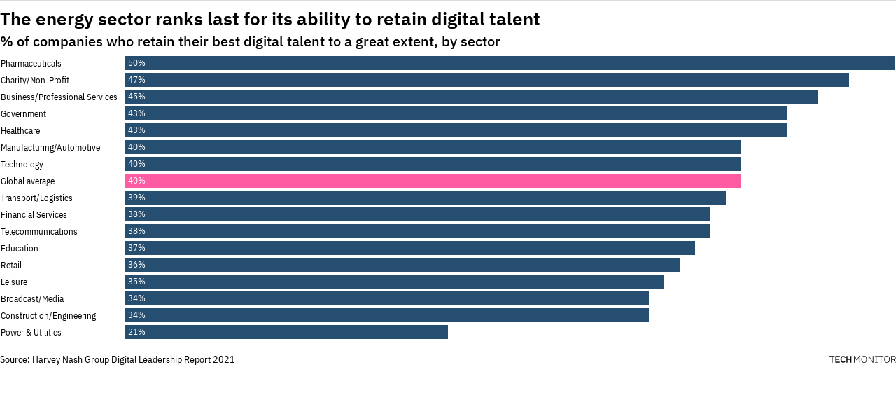

--- FILE ---
content_type: text/html
request_url: https://datawrapper.dwcdn.net/lXmYr/1/
body_size: -68
content:

<html><head><meta http-equiv="REFRESH" content="0; url=https://datawrapper.dwcdn.net/lXmYr/2/"></head></html>

--- FILE ---
content_type: text/html
request_url: https://datawrapper.dwcdn.net/lXmYr/2/
body_size: 7732
content:
<!DOCTYPE html><html lang="en"><head><meta charset="UTF-8"><meta name="robots" content="noindex, nofollow"><meta name="viewport" content="width=device-width, initial-scale=1.0"><link rel="stylesheet" href="../../lib/vis/d3-bars.new-statesman.5df0d23b.css">
<link rel="alternate" type="application/json+oembed"
  href="https://api.datawrapper.de/v3/oembed?url=https://datawrapper.dwcdn.net/lXmYr/2/&format=json"
  title="oEmbed" />
<meta property="og:image" content="https://datawrapper.dwcdn.net/lXmYr/plain-s.png?v=2">
</head><body><div class="dw-chart chart vis-height-fixed theme-new-statesman vis-d3-bars" id="__svelte-dw"><div id="header" class="dw-chart-header"><div class="block hr-block" style="">
<span class="block-inner"><hr class="dw-line" style="border: 0; border-bottom: 1px solid #dddddd; margin: 0px 0px 10px 0px;"></span>

                </div><h1 class="block headline-block">
<span class="block-inner">The energy sector ranks last for its ability to retain digital talent</span>

                </h1><p class="block description-block">
<span class="block-inner">% of companies who retain their best digital talent to a great extent, by sector</span>

                </p></div>

    





<div id="chart" aria-hidden="false" class="dw-chart-body content-below-chart"></div>





    <div id="footer" class="dw-chart-footer"><div class="footer-left">
                    <span class="footer-block source-block">
                        <span class="block-inner"><span class="source-caption">Source:</span>
    <span class="source">Harvey Nash Group Digital Leadership Report 2021</span></span>
                        
                    </span>
            </div><div class="footer-center">
            </div><div class="footer-right">
                    <span class="footer-block logo-block">
                        <span class="block-inner"><img height="10" src="https://static.dwcdn.net/custom/themes/new-statesman-tech-monitor/TechMonitor_logo.png">
</span>
                        
                    </span>
            </div></div>

    

<div class="dw-after-body"></div>

<script type="text/javascript">
    setTimeout(function() {
        var img = document.createElement('img');
        img.setAttribute('width', 1);
        img.setAttribute('alt','');
        img.setAttribute('aria-hidden','true');
        img.setAttribute('height', 1);
        img.style.position = "absolute";
        img.style.top = "0px";
        img.setAttribute('src', '//stats.datawrapper.de/lXmYr/datawrapper.gif?r='+escape(document.referrer || ''));
        document.body.appendChild(img);
    },10);
</script>
</div><script>window.__DW_SVELTE_PROPS__ = JSON.parse("{\"chart\":{\"publicId\":\"lXmYr\",\"language\":\"en-GB\",\"theme\":\"new-statesman\",\"id\":\"lXmYr\",\"type\":\"d3-bars\",\"title\":\"The energy sector ranks last for its ability to retain digital talent\",\"lastEditStep\":5,\"publishedAt\":\"2021-11-10T16:04:30.000Z\",\"publicUrl\":\"https://datawrapper.dwcdn.net/lXmYr/1/\",\"publicVersion\":1,\"forkable\":false,\"isFork\":false,\"metadata\":{\"axes\":{\"x\":\"X.1\"},\"data\":{\"changes\":[{\"row\":0,\"time\":1636559778049,\"value\":\"\",\"column\":0,\"ignored\":false,\"previous\":\"X.1\"},{\"row\":0,\"time\":1636559778049,\"value\":\"\",\"column\":1,\"ignored\":false,\"previous\":\"X.2\"}],\"transpose\":false,\"upload-method\":\"copy\",\"vertical-header\":true,\"horizontal-header\":true},\"publish\":{\"blocks\":{\"logo\":{\"id\":\"tech-monitor\",\"enabled\":true},\"embed\":false,\"download-pdf\":false,\"download-svg\":false,\"get-the-data\":false,\"download-image\":false},\"embed-codes\":{\"embed-method-responsive\":\"<iframe title=\\\"The energy sector ranks last for its ability to retain digital talent\\\" aria-label=\\\"Bar Chart\\\" id=\\\"datawrapper-chart-lXmYr\\\" src=\\\"https://datawrapper.dwcdn.net/lXmYr/2/\\\" scrolling=\\\"no\\\" frameborder=\\\"0\\\" style=\\\"width: 0; min-width: 100% !important; border: none;\\\" height=\\\"578\\\"></iframe><script type=\\\"text/javascript\\\">!function(){\\\"use strict\\\";window.addEventListener(\\\"message\\\",(function(e){if(void 0!==e.data[\\\"datawrapper-height\\\"]){var t=document.querySelectorAll(\\\"iframe\\\");for(var a in e.data[\\\"datawrapper-height\\\"])for(var r=0;r<t.length;r++){if(t[r].contentWindow===e.source)t[r].style.height=e.data[\\\"datawrapper-height\\\"][a]+\\\"px\\\"}}}))}();\\n<\/script>\",\"embed-method-iframe\":\"<iframe title=\\\"The energy sector ranks last for its ability to retain digital talent\\\" aria-label=\\\"Bar Chart\\\" id=\\\"datawrapper-chart-lXmYr\\\" src=\\\"https://datawrapper.dwcdn.net/lXmYr/2/\\\" scrolling=\\\"no\\\" frameborder=\\\"0\\\" style=\\\"border: none;\\\" width=\\\"531\\\" height=\\\"578\\\"></iframe>\",\"embed-method-custom\":\"<iframe title=\\\"The energy sector ranks last for its ability to retain digital talent\\\" aria-label=\\\"Bar Chart\\\" id=\\\"datawrapper-chart-lXmYr\\\" src=\\\"https://datawrapper.dwcdn.net/lXmYr/2/\\\" scrolling=\\\"no\\\" frameborder=\\\"0\\\" style=\\\"width: 0; min-width: 100% !important; border: none;\\\" height=\\\"578\\\"></iframe><script type=\\\"text/javascript\\\">!function(){\\\"use strict\\\";window.addEventListener(\\\"message\\\",(function(e){if(void 0!==e.data[\\\"datawrapper-height\\\"]){var t=document.querySelectorAll(\\\"iframe\\\");for(var a in e.data[\\\"datawrapper-height\\\"])for(var r=0;r<t.length;r++){if(t[r].contentWindow===e.source)t[r].style.height=e.data[\\\"datawrapper-height\\\"][a]+\\\"px\\\"}}}))}();<\/script>\"},\"embed-width\":531,\"chart-height\":404,\"embed-height\":578},\"annotate\":{\"notes\":\"\"},\"describe\":{\"intro\":\"% of companies who retain their best digital talent to a great extent, by sector\",\"byline\":\"\",\"source-url\":\"\",\"source-name\":\"Harvey Nash Group Digital Leadership Report 2021\",\"number-append\":\"\",\"number-format\":\"-\",\"number-divisor\":0,\"number-prepend\":\"\",\"aria-description\":\"\"},\"visualize\":{\"rules\":false,\"thick\":false,\"x-pos\":\"zero\",\"header\":{\"style\":{\"bold\":true,\"color\":false,\"italic\":false,\"fontSize\":1,\"background\":false},\"borderTop\":\"none\",\"borderBottom\":\"1px\",\"borderTopColor\":\"#333333\",\"borderBottomColor\":\"#dddddd\"},\"x-grid\":\"off\",\"y-grid\":\"on\",\"scale-y\":\"linear\",\"sharing\":{\"auto\":true,\"enabled\":false},\"labeling\":\"right\",\"overlays\":[],\"sort-bars\":false,\"background\":false,\"base-color\":78,\"force-grid\":false,\"line-dashes\":[],\"line-widths\":[],\"swap-labels\":false,\"block-labels\":false,\"custom-range\":[\"\",\"\"],\"label-colors\":false,\"label-margin\":0,\"line-symbols\":true,\"range-extent\":\"nice\",\"thick-arrows\":false,\"interpolation\":\"linear\",\"reverse-order\":false,\"show-tooltips\":true,\"tick-position\":\"bottom\",\"x-tick-format\":\"auto\",\"y-grid-format\":\"auto\",\"y-grid-labels\":\"auto\",\"chart-type-set\":true,\"color-category\":{\"map\":{\"Global average\":\"#ff5ba2\"},\"categoryOrder\":[\"Pharmaceuticals\",\"Charity/Non-Profit\",\"Business/Professional Services\",\"Government\",\"Healthcare\",\"Manufacturing/Automotive\",\"Technology\",\"Global average\",\"Transport/Logistics \",\"Financial Services\",\"Telecommunications\",\"Education\",\"Retail\",\"Leisure\",\"Broadcast/Media\",\"Construction/Engineering\",\"Power & Utilities\"],\"categoryLabels\":[]},\"custom-range-x\":[\"\",\"\"],\"custom-range-y\":[\"\",\"\"],\"custom-ticks-x\":\"\",\"custom-ticks-y\":\"\",\"show-color-key\":false,\"color-by-column\":true,\"connector-lines\":true,\"group-by-column\":false,\"label-alignment\":\"left\",\"line-symbols-on\":\"both\",\"value-label-row\":false,\"text-annotations\":[],\"tooltip-x-format\":\"ll\",\"y-grid-subdivide\":true,\"custom-area-fills\":[],\"custom-grid-lines\":\"\",\"date-label-format\":\"YYYY\",\"line-symbols-size\":3.5,\"line-value-labels\":false,\"range-annotations\":[],\"show-group-labels\":true,\"show-value-labels\":true,\"highlighted-series\":[],\"highlighted-values\":[],\"line-symbols-shape\":\"circle\",\"value-label-format\":\"0%\",\"y-grid-label-align\":\"left\",\"compact-group-labels\":false,\"line-symbols-opacity\":1,\"show-category-labels\":true,\"tooltip-number-format\":\"0,0.[00]\",\"value-label-alignment\":\"left\",\"value-label-visibility\":\"always\",\"tooltip-use-custom-formats\":false,\"line-symbols-shape-multiple\":[]},\"json_error\":null},\"externalData\":null,\"createdAt\":\"2021-11-10T15:55:46.000Z\",\"lastModifiedAt\":\"2021-11-10T16:20:21.000Z\",\"forkedFrom\":null,\"organizationId\":\"5YMJh1gs\",\"authorId\":250977,\"folderId\":null},\"visualization\":{\"id\":\"d3-bars\",\"namespace\":\"chart\",\"title\":\"Bar chart\",\"less\":\"/home/ubuntu/code/plugins/d3-bars/less/d3-bars.less\",\"script\":\"/home/ubuntu/code/plugins/d3-bars/static/d3-bars.js\",\"height\":\"fixed\",\"dependencies\":{\"jquery\":false,\"globalize\":false,\"numeral\":true,\"dayjs\":true},\"axes\":{\"labels\":{\"accepts\":[\"text\",\"date\"]},\"groups\":{\"accepts\":[\"text\"],\"optional\":true,\"overrideOptionalKey\":\"visualize.group-by-column\"},\"bars\":{\"accepts\":[\"number\"],\"multiple\":false},\"colors\":{\"accepts\":[\"text\"],\"optional\":true,\"overrideOptionalKey\":\"visualize.color-by-column\"}},\"__plugin\":\"d3-bars\",\"libraries\":[],\"githead\":\"\",\"__title\":\"Bar Chart\"},\"theme\":{\"id\":\"new-statesman\",\"data\":{\"vis\":{\"d3-bars\":{\"grid\":{\"horizontal\":{\"tickLabels\":{\"units\":\"all\"}}}},\"d3-dot-plot\":{\"grid\":{\"horizontal\":{\"baseLine\":{\"blendBaseColorWithBg\":0.6}}}},\"column-chart\":{\"grid\":{\"vertical\":{\"tickLabels\":{\"hideZero\":true,\"typeface\":\"'IBM Plex Mono', monospace\"}}}},\"d3-arrow-plot\":{\"grid\":{\"vertical\":{\"gridLines\":{\"major\":{\"strokeDasharray\":\"dotted\"}}}}},\"d3-range-plot\":{\"grid\":{\"vertical\":{\"gridLines\":{\"major\":{\"strokeDasharray\":\"dotted\"}}}}},\"d3-bars-stacked\":{\"grid\":{\"horizontal\":{\"gridLines\":{\"aboveChart\":true}}}},\"d3-scatter-plot\":{\"grid\":{\"horizontal\":{\"tickLabels\":{\"units\":\"last\"}},\"general\":{\"tickLabels\":{\"typeface\":\"'IBM Plex Mono', monospace\"}},\"vertical\":{\"baseLine\":{\"width\":0}}}},\"tables\":{\"grid\":{\"horizontal\":\"1px solid #dddddd\"},\"margin\":\"0px\",\"fontSize\":\"16px\",\"fontWeight\":400},\"d3-lines\":{\"grid\":{\"vertical\":{\"tickLabels\":{\"typeface\":\"'IBM Plex Mono', monospace\"}}}}},\"style\":{\"body\":{\"padding\":\"0px\",\"background\":\"transparent\"},\"chart\":{\"grid\":{\"general\":{\"baseLine\":{\"aboveChart\":true},\"tickLines\":{\"aboveChart\":true},\"tickLabels\":{\"units\":\"first\",\"aboveChart\":true}},\"primary\":{\"tickLabels\":{\"color\":\"#000000\"}},\"secondary\":{\"tickLabels\":{\"color\":\"#000000\"}}},\"labels\":{\"axes\":{\"color\":\"#000000\",\"fontWeight\":500},\"ticks\":{\"primary\":{\"color\":\"#000000\"},\"secondary\":{\"color\":\"#000000\"}},\"series\":{\"color\":\"#000000\"},\"values\":{\"color\":\"#000000\"}},\"legend\":{\"text\":{\"marginRight\":15},\"swatch\":{\"marginRight\":8,\"borderRadius\":\"50%\"}},\"textAnnotations\":{\"bg\":true,\"italic\":true}},\"header\":{\"title\":{\"margin\":\"0px\"},\"margin\":\"0px 0px 8px 0px\",\"description\":{\"margin\":\"5px 0px 0px 0px\"}}},\"colors\":{\"picker\":{\"controls\":{\"hue\":true,\"lightness\":true,\"saturation\":true,\"hexEditable\":true},\"rowCount\":7},\"neutral\":\"#CCCCCC\",\"palette\":[\"#368ae2\",\"#4a96e5\",\"#5ea1e8\",\"#73adeb\",\"#86b9ee\",\"#9ac4f0\",\"#afd0f3\",\"#c2dcf6\",\"#d7e8f9\",\"#e9f3f8\",\"#17385a\",\"#225488\",\"#2d70b5\",\"#f94839\",\"#fa5b4d\",\"#fa6d61\",\"#fb7f75\",\"#fb9188\",\"#fca39c\",\"#fdb6b0\",\"#fdc8c3\",\"#fedad7\",\"#f8ebe9\",\"#651d18\",\"#962c23\",\"#c93a2e\",\"#ff9821\",\"#ffa338\",\"#ffad4d\",\"#ffb764\",\"#ffc17a\",\"#ffcb90\",\"#ffd6a6\",\"#ffe0bc\",\"#ffead3\",\"#fff4e8\",\"#663d10\",\"#9a5d15\",\"#cd7a1b\",\"#f4d41d\",\"#f5d834\",\"#f6dd4a\",\"#f7e161\",\"#f8e577\",\"#f9e98e\",\"#fbeea5\",\"#fcf2bb\",\"#fdf6d2\",\"#f8f7e9\",\"#63550f\",\"#948014\",\"#c5aa17\",\"#66ad3e\",\"#76b552\",\"#85bd65\",\"#94c678\",\"#a3ce8b\",\"#b2d69e\",\"#c2deb2\",\"#d1e6c5\",\"#e0efd8\",\"#eef6ea\",\"#2b461a\",\"#3e6926\",\"#538a32\",\"#0ca4a5\",\"#25adae\",\"#3db6b7\",\"#55bfc0\",\"#6dc8c9\",\"#85d1d2\",\"#9edbdb\",\"#b6e4e4\",\"#ceeded\",\"#e9f8f8\",\"#064241\",\"#0d6163\",\"#118383\",\"#254e70\",\"#3b607f\",\"#51718d\",\"#67839b\",\"#7c95a9\",\"#92a6b7\",\"#a8b8c6\",\"#bdcad4\",\"#d3dce2\",\"#e1e7ec\",\"#0f212d\",\"#182f44\",\"#1f3f5a\",\"#ff5ba2\",\"#ff6cab\",\"#ff7cb5\",\"#ff8dbe\",\"#ff9dc7\",\"#ffadd0\",\"#ffbdda\",\"#ffcde3\",\"#ffdeec\",\"#fdecfc\",\"#662740\",\"#9a3963\",\"#cc4b83\",\"#9c49db\",\"#a65cdf\",\"#b06de2\",\"#ba80e6\",\"#c492e9\",\"#cda4ed\",\"#d7b6f1\",\"#e1c8f4\",\"#ebdbf8\",\"#f7edff\",\"#3f2058\",\"#5e2e83\",\"#7e3db1\",\"#000000\",\"#1a1a1a\",\"#333333\",\"#4d4d4d\",\"#666666\",\"#7f7f7f\",\"#999999\",\"#b2b2b2\",\"#cccccc\",\"#eeeeee\",\"#dddddd\",\"#053c21\",\"#165035\",\"#2c694c\",\"#458266\",\"#659c85\",\"#88b2a2\",\"#a8c7bc\",\"#c4d8d1\",\"#dde8e4\",\"#f0f4f2\",\"#66AD3E\",\"#F94839\"],\"negative\":\"#E31A1C\",\"positive\":\"#85B4D4\",\"gradients\":[[\"#eef6ea\",\"#d1e6c5\",\"#94c678\",\"#76b552\",\"#538a32\",\"#2b461a\"],[\"#dde8e4\",\"#88b2a2\",\"#659c85\",\"#2c694c\",\"#053c21\"],[\"#d7e8f9\",\"#afd0f3\",\"#5ea1e8\",\"#368ae2\",\"#225488\",\"#17385a\"],[\"#bdcad4\",\"#7c95a9\",\"#51718d\",\"#254e70\",\"#182f44\"],[\"#fdf6d2\",\"#fbeea5\",\"#f6dd4a\",\"#c5aa17\",\"#948014\",\"#63550f\"],[\"#fedad7\",\"#fdb6b0\",\"#fb9188\",\"#fa6d61\",\"#f94839\",\"#962c23\"],[\"#ffd6a6\",\"#ffad4d\",\"#ff9821\",\"#cd7a1b\",\"#9a5d15\",\"#663d10\"],[\"#ceeded\",\"#9edbdb\",\"#6dc8c9\",\"#0ca4a5\",\"#118383\",\"#0d6163\",\"#064241\"],[\"#ffdeec\",\"#ffbdda\",\"#ff9dc7\",\"#ff7cb5\",\"#ff5ba2\",\"#cc4b83\",\"#9a3963\",\"#662740\"],[\"#ebdbf8\",\"#d7b6f1\",\"#c492e9\",\"#b06de2\",\"#9c49db\",\"#5e2e83\",\"#3f2058\"]],\"background\":\"#ffffff\",\"categories\":[[\"#F6D500\",\"#0B91A7\",\"#00CABD\",\"#C2C100\",\"#BA403E\",\"#EF7F36\",\"#2D4F84\",\"#85BDF4\",\"#9EF1BF\",\"#D3F3FD\"],[\"#7fc97f\",\"#beaed4\",\"#fdc086\",\"#ffff99\",\"#386cb0\",\"#f0027f\",\"#bf5b17\",\"#666666\"],[\"#fbb4ae\",\"#b3cde3\",\"#ccebc5\",\"#decbe4\",\"#fed9a6\",\"#ffffcc\",\"#e5d8bd\",\"#fddaec\",\"#f2f2f2\"],[\"#a6cee3\",\"#1f78b4\",\"#b2df8a\",\"#33a02c\",\"#fb9a99\",\"#e31a1c\",\"#fdbf6f\",\"#ff7f00\",\"#cab2d6\",\"#6a3d9a\",\"#ffff99\",\"#b15928\"]],\"groups\":[{\"name\":\"Investment\",\"colors\":[[\"#368ae2\",\"#4a96e5\",\"#5ea1e8\",\"#73adeb\",\"#86b9ee\",\"#9ac4f0\",\"#afd0f3\",\"#c2dcf6\",\"#d7e8f9\",\"#e9f3f8\",\"#17385a\",\"#225488\",\"#2d70b5\"],[\"#f94839\",\"#fa5b4d\",\"#fa6d61\",\"#fb7f75\",\"#fb9188\",\"#fca39c\",\"#fdb6b0\",\"#fdc8c3\",\"#fedad7\",\"#f8ebe9\",\"#651d18\",\"#962c23\",\"#c93a2e\"],[\"#ff9821\",\"#ffa338\",\"#ffad4d\",\"#ffb764\",\"#ffc17a\",\"#ffcb90\",\"#ffd6a6\",\"#ffe0bc\",\"#ffead3\",\"#fff4e8\",\"#663d10\",\"#9a5d15\",\"#cd7a1b\"],[\"#f4d41d\",\"#f5d834\",\"#f6dd4a\",\"#f7e161\",\"#f8e577\",\"#f9e98e\",\"#fbeea5\",\"#fcf2bb\",\"#fdf6d2\",\"#f8f7e9\",\"#63550f\",\"#948014\",\"#c5aa17\"]]},{\"name\":\"Energy\",\"colors\":[[\"#66ad3e\",\"#76b552\",\"#85bd65\",\"#94c678\",\"#a3ce8b\",\"#b2d69e\",\"#c2deb2\",\"#d1e6c5\",\"#e0efd8\",\"#eef6ea\",\"#2b461a\",\"#3e6926\",\"#538a32\"],[\"#0ca4a5\",\"#25adae\",\"#3db6b7\",\"#55bfc0\",\"#6dc8c9\",\"#85d1d2\",\"#9edbdb\",\"#b6e4e4\",\"#ceeded\",\"#e9f8f8\",\"#064241\",\"#0d6163\",\"#118383\"]]},{\"name\":\"Tech\",\"colors\":[[\"#254e70\",\"#3b607f\",\"#51718d\",\"#67839b\",\"#7c95a9\",\"#92a6b7\",\"#a8b8c6\",\"#bdcad4\",\"#d3dce2\",\"#e1e7ec\",\"#0f212d\",\"#182f44\",\"#1f3f5a\"],[\"#ff5ba2\",\"#ff6cab\",\"#ff7cb5\",\"#ff8dbe\",\"#ff9dc7\",\"#ffadd0\",\"#ffbdda\",\"#ffcde3\",\"#ffdeec\",\"#fdecfc\",\"#662740\",\"#9a3963\",\"#cc4b83\"],[\"#9c49db\",\"#a65cdf\",\"#b06de2\",\"#ba80e6\",\"#c492e9\",\"#cda4ed\",\"#d7b6f1\",\"#e1c8f4\",\"#ebdbf8\",\"#f7edff\",\"#3f2058\",\"#5e2e83\",\"#7e3db1\"],[\"#000000\",\"#1a1a1a\",\"#333333\",\"#4d4d4d\",\"#666666\",\"#7f7f7f\",\"#999999\",\"#b2b2b2\",\"#cccccc\",\"#eeeeee\",\"#dddddd\"]]},{\"name\":\"Capital\",\"colors\":[[\"#053c21\",\"#165035\",\"#2c694c\",\"#458266\",\"#659c85\",\"#88b2a2\",\"#a8c7bc\",\"#c4d8d1\",\"#dde8e4\",\"#f0f4f2\"]]},{\"name\":\"Positive/Negative\",\"colors\":[[\"#66AD3E\",\"#F94839\"]]}]},\"metadata\":{\"publish\":{\"blocks\":{\"logo\":{\"enabled\":false},\"embed\":false,\"download-pdf\":false,\"download-svg\":false,\"get-the-data\":false,\"download-image\":false}},\"visualize\":{\"x-pos\":\"zero\",\"header\":{\"style\":{\"bold\":true,\"color\":false,\"italic\":false,\"fontSize\":1,\"background\":false},\"borderTop\":\"none\",\"borderBottom\":\"1px\",\"borderTopColor\":\"#333333\",\"borderBottomColor\":\"#dddddd\"},\"line-symbols\":true,\"tick-position\":\"bottom\",\"line-symbols-on\":\"both\"}},\"typography\":{\"chart\":{\"color\":\"#000000\",\"fontSize\":13,\"typeface\":\"'IBM Plex Sans Condensed',sans-serif\"},\"links\":{\"color\":\"#000000\",\"cursive\":0,\"fontWeight\":\"normal\",\"underlined\":1},\"notes\":{\"cursive\":false,\"fontSize\":14,\"fontWeight\":\"normal\",\"underlined\":0},\"footer\":{\"color\":\"#000000\",\"cursive\":0,\"fontSize\":14,\"fontWeight\":\"normal\",\"underlined\":0},\"headline\":{\"cursive\":0,\"fontSize\":26,\"fontWeight\":600,\"underlined\":0,\"typeface\":\"'IBM Plex Sans',sans-serif\",\"lineHeight\":30},\"description\":{\"cursive\":0,\"fontSize\":20,\"fontWeight\":500,\"lineHeight\":26,\"underlined\":0,\"typeface\":\"'IBM Plex Sans',sans-serif\"}},\"export\":{\"pdf\":{\"fonts\":{\"IBM Plex Sans Bold\":\"https://fonts.gstatic.com/s/ibmplexsans/v8/zYX9KVElMYYaJe8bpLHnCwDKjQ76MIY.ttf\",\"IBM Plex Sans Medium\":\"https://fonts.gstatic.com/s/ibmplexsans/v8/zYX9KVElMYYaJe8bpLHnCwDKjQ76MIY.ttf\",\"IBM Plex Mono Regular\":\"https://fonts.gstatic.com/s/ibmplexmono/v6/-F63fjptAgt5VM-kVkqdyU8n5ig.ttf\",\"IBM Plex Sans Condensed Bold\":\"https://fonts.gstatic.com/s/ibmplexsanscondensed/v7/Gg8gN4UfRSqiPg7Jn2ZI12V4DCEwkj1E4LVeHY4S7Yvr.ttf\",\"IBM Plex Sans Condensed Medium\":\"https://fonts.gstatic.com/s/ibmplexsanscondensed/v7/Gg8gN4UfRSqiPg7Jn2ZI12V4DCEwkj1E4LVeHY5a64vr.ttf\",\"IBM Plex Sans Condensed Regular\":\"https://fonts.gstatic.com/s/ibmplexsanscondensed/v7/Gg8lN4UfRSqiPg7Jn2ZI12V4DCEwkj1E4LVeHbau.ttf\",\"IBM Plex Sans Condensed Bold Italic\":\"https://fonts.gstatic.com/s/ibmplexsanscondensed/v7/Gg8iN4UfRSqiPg7Jn2ZI12V4DCEwkj1E4LVeHYas8BfupYM.ttf\",\"IBM Plex Sans Condensed Regular Italic\":\"https://fonts.gstatic.com/s/ibmplexsanscondensed/v7/Gg8nN4UfRSqiPg7Jn2ZI12V4DCEwkj1E4LVeHYasyKs.ttf\"},\"defaultFont\":\"IBM Plex Sans Condensed Regular\"},\"png\":{\"presets\":[{\"zoom\":4,\"title\":\"Twitter\",\"width\":560,\"border\":20,\"height\":297,\"include\":\"full\"},{\"zoom\":4,\"title\":\"Facebook\",\"width\":560,\"border\":20,\"height\":275,\"include\":\"full\"},{\"zoom\":4,\"title\":\"LinkedIn\",\"width\":560,\"border\":20,\"height\":294,\"include\":\"full\"}]}},\"options\":{\"blocks\":{\"hr\":{\"data\":{\"border\":\"1px solid #dddddd\",\"margin\":\"0px 0px 10px 0px\"},\"region\":\"header\"},\"logo\":{\"data\":{\"options\":[{\"id\":\"airforce-technology\",\"title\":\"Airforce Technology\",\"height\":10,\"imgSrc\":\"https://static.dwcdn.net/custom/themes/new-statesman/Airforce Technology.png\"},{\"id\":\"army-technology\",\"title\":\"Army Technology\",\"height\":10,\"imgSrc\":\"https://static.dwcdn.net/custom/themes/new-statesman/Army Technology.png\"},{\"id\":\"bank-monitor\",\"title\":\"Capital Monitor\",\"height\":10,\"imgSrc\":\"https://static.dwcdn.net/custom/themes/new-statesman-bank-monitor/CapitalMonitor_logo-01.png\"},{\"id\":\"city-monitor\",\"title\":\"City Monitor\",\"height\":10,\"imgSrc\":\"https://static.dwcdn.net/custom/themes/new-statesman-city-monitor/CityMonitor_logo.png\"},{\"id\":\"clinical-trials-arena\",\"title\":\"Clinical trials arena\",\"height\":10,\"imgSrc\":\"https://static.dwcdn.net/custom/themes/new-statesman/Clinical trials arena.png\"},{\"id\":\"electronic-payments-international\",\"title\":\"Electronic Payments International\",\"height\":10,\"imgSrc\":\"https://static.dwcdn.net/custom/themes/new-statesman/Electronic Payments International.png\"},{\"id\":\"energy-monitor\",\"title\":\"Energy Monitor\",\"height\":10,\"imgSrc\":\"https://static.dwcdn.net/custom/themes/new-statesman-energy-monitor/EnergyMonitor_logo.png\"},{\"id\":\"hospital-management\",\"title\":\"Hospital Management\",\"height\":10,\"imgSrc\":\"https://static.dwcdn.net/custom/themes/new-statesman/Hospital Management.png\"},{\"id\":\"investment-monitor\",\"title\":\"Investment Monitor\",\"height\":10,\"imgSrc\":\"https://static.dwcdn.net/custom/themes/new-statesman-investment-monitor/InvestmentMonitor_logo.png\"},{\"id\":\"just-auto\",\"title\":\"Just Auto\",\"height\":10,\"imgSrc\":\"https://static.dwcdn.net/custom/themes/new-statesman/Just Auto.png\"},{\"id\":\"just-drinks\",\"title\":\"Just Drinks\",\"height\":10,\"imgSrc\":\"https://static.dwcdn.net/custom/themes/new-statesman/Just Drinks.png\"},{\"id\":\"just-food\",\"title\":\"Just Food\",\"height\":10,\"imgSrc\":\"https://static.dwcdn.net/custom/themes/new-statesman/Just Food.png\"},{\"id\":\"just-style\",\"title\":\"Just Style\",\"height\":10,\"imgSrc\":\"https://static.dwcdn.net/custom/themes/new-statesman/Just Style.png\"},{\"id\":\"medical-device-network\",\"title\":\"Medical device Network\",\"height\":10,\"imgSrc\":\"https://static.dwcdn.net/custom/themes/new-statesman/Medical device Network.png\"},{\"id\":\"mining-technology\",\"title\":\"Mining Technology\",\"height\":10,\"imgSrc\":\"https://static.dwcdn.net/custom/themes/new-statesman/Mining Technology.png\"},{\"id\":\"naval-technology\",\"title\":\"Naval Technology\",\"height\":10,\"imgSrc\":\"https://static.dwcdn.net/custom/themes/new-statesman/Naval Technology.png\"},{\"id\":\"offshore-technology\",\"title\":\"Offshore Technology\",\"height\":10,\"imgSrc\":\"https://static.dwcdn.net/custom/themes/new-statesman/Offshore Technology.png\"},{\"id\":\"packaging-gateway\",\"title\":\"Packaging Gateway\",\"height\":10,\"imgSrc\":\"https://static.dwcdn.net/custom/themes/new-statesman/Packaging Gateway.png\"},{\"id\":\"pharmaceutical-technology\",\"title\":\"Pharmaceutical technology\",\"height\":10,\"imgSrc\":\"https://static.dwcdn.net/custom/themes/new-statesman/Pharmaceutical technology.png\"},{\"id\":\"power-technology\",\"title\":\"Power Technology\",\"height\":10,\"imgSrc\":\"https://static.dwcdn.net/custom/themes/new-statesman/Power Technology.png\"},{\"id\":\"private-banker-international\",\"title\":\"Private Banker International\",\"height\":10,\"imgSrc\":\"https://static.dwcdn.net/custom/themes/new-statesman/Private Banker International.png\"},{\"id\":\"retail-banker-international\",\"title\":\"Retail Banker International\",\"height\":10,\"imgSrc\":\"https://static.dwcdn.net/custom/themes/new-statesman/Retail Banker International.png\"},{\"id\":\"retail-insight-network\",\"title\":\"Retail Insight Network\",\"height\":10,\"imgSrc\":\"https://static.dwcdn.net/custom/themes/new-statesman/Retail Insight Network.png\"},{\"id\":\"tech-monitor\",\"title\":\"Tech Monitor\",\"height\":10,\"imgSrc\":\"https://static.dwcdn.net/custom/themes/new-statesman-tech-monitor/TechMonitor_logo.png\"},{\"id\":\"verdict\",\"title\":\"Verdict\",\"height\":10,\"imgSrc\":\"https://static.dwcdn.net/custom/themes/new-statesman/Verdict.png\"},{\"id\":\"verdict-food-service\",\"title\":\"Verdict Food Service\",\"height\":10,\"imgSrc\":\"https://static.dwcdn.net/custom/themes/new-statesman/Verdict Food Service.png\"}]}}}}},\"fonts\":{\"IBM Plex Mono\":{\"type\":\"font\",\"import\":\"https://fonts.googleapis.com/css2?family=IBM+Plex+Mono&display=swap\",\"method\":\"import\"},\"IBM Plex Sans\":{\"type\":\"font\",\"import\":\"https://fonts.googleapis.com/css2?family=IBM+Plex+Sans:ital,wght@0,500;0,600;1,500;1,600&display=swap\",\"method\":\"import\"},\"IBM Plex Sans Condensed\":{\"type\":\"font\",\"import\":\"https://fonts.googleapis.com/css2?family=IBM+Plex+Sans+Condensed:ital,wght@0,400;0,500;0,700;1,400;1,700&display=swap\",\"method\":\"import\"}}},\"chartAfterBodyHTML\":\"<script type=\\\"text/javascript\\\">\\n    setTimeout(function() {\\n        var img = document.createElement('img');\\n        img.setAttribute('width', 1);\\n        img.setAttribute('alt','');\\n        img.setAttribute('aria-hidden','true');\\n        img.setAttribute('height', 1);\\n        img.style.position = \\\"absolute\\\";\\n        img.style.top = \\\"0px\\\";\\n        img.setAttribute('src', '//stats.datawrapper.de/lXmYr/datawrapper.gif?r='+escape(document.referrer || ''));\\n        document.body.appendChild(img);\\n    },10);\\n<\/script>\\n\",\"chartAfterHeadHTML\":\"<link rel=\\\"alternate\\\" type=\\\"application/json+oembed\\\"\\n  href=\\\"https://api.datawrapper.de/v3/oembed?url=https://datawrapper.dwcdn.net/lXmYr/2/&format=json\\\"\\n  title=\\\"oEmbed\\\" />\\n<meta property=\\\"og:image\\\" content=\\\"https://datawrapper.dwcdn.net/lXmYr/plain-s.png?v=2\\\">\\n\",\"translations\":{\"Chart:\":\"Chart:\",\"Map:\":\"Map:\",\"Table:\":\"Table:\",\"footer / based-on\":\"Based on\",\"Get the data\":\"Get the data\",\"Embed\":\"Embed\",\"Download Image\":\"Download image\",\"Source\":\"Source\",\"Created with\":\"Created with\",\"Download SVG\":\"Download SVG\",\"Download PDF\":\"Download PDF\",\"edit-in-datawrapper\":\"Create a copy\",\"xy-grid / axis-x-number\":\"Horizontal axis, ranging from %from% to %to%.\",\"xy-grid / axis-x-text\":\"Horizontal category axis, ranging from %from% to %to%.\",\"xy-grid / axis-y-number\":\"Vertical axis, ranging from %from% to %to%.\",\"xy-grid / axis-y-text\":\"Vertical category axis, ranging from %from% to %to%.\",\"xy-grid / axis-log\":\"Axis uses logarithmic scale.\",\"xy-grid / axis-y-date\":\"Vertical date axis, ranging from %from% to %to%.\",\"xy-grid / axis-x-date\":\"Horizontal date axis, ranging from %from% to %to%.\",\"area-chart / single\":\"Area chart with one area\",\"area-chart / multiple\":\"Area chart with %count% areas\",\"stacked-area-chart / multiple\":\"Stacked area chart with %count% areas\",\"stacked-area-chart / single\":\"Stacked area chart with one area\",\"line-chart / multiple\":\"Line chart with %count% lines\",\"line-chart / single\":\"Line chart with a single line\",\"annotations / single\":\"The chart has one annotation.\",\"annotations / multiple\":\"The chart has %count% annotations.\",\"line-values\":\"Line showing %count% values for \\\"%name%\\\".\",\"area-values\":\"Area showing %count% values for \\\"%name%\\\".\",\"xy-grid / axis-x-log\":\"Horizontal axis, ranging from %from% to %to%.\",\"xy-grid / axis-y-log\":\"Vertical axis, ranging from %from% to %to%.\",\"footer / map data\":\"Map data\",\"other\":\"Other\",\"total\":\"Total\",\"scatterplot\":\"Scatterplot with %count% symbols\",\"axis-labels\":\"The horizontal axis is labeled as \\\"%xlabel%\\\", the vertical axis is labeled as \\\"%ylabel%\\\".\",\"labels-more-than-7\":\"Some symbols are labelled, including %labels%, and %others% others.\",\"labels-less-than-7\":\"%count% symbols are labelled: %labels%, and \\\"%last%\\\".\",\"expanded-view-note\":\"This is the extended area for the inset map on mobile. You can disable this feature.\",\"show-more\":\"Show $0 more\",\"show-less\":\"Show less\",\"pagination\":\"Page $0 of $1\",\"search-placeholder\":\"Search in table\",\"no-results-found\":\"No matching records found\"},\"assets\":{\"dataset.csv\":{\"url\":\"dataset.csv\"}},\"externalDataUrl\":\"static.dwcdn.net/data\",\"blocks\":[],\"isIframe\":true,\"isPreview\":false,\"locales\":{\"dayjs\":{\"base\":\"(function() {\\n    return {\\n        name: 'en-gb',\\n        weekdays: 'Sunday_Monday_Tuesday_Wednesday_Thursday_Friday_Saturday'.split('_'),\\n        weekdaysShort: 'Sun_Mon_Tue_Wed_Thu_Fri_Sat'.split('_'),\\n        weekdaysMin: 'Su_Mo_Tu_We_Th_Fr_Sa'.split('_'),\\n        months: 'January_February_March_April_May_June_July_August_September_October_November_December'.split('_'),\\n        monthsShort: 'Jan_Feb_Mar_Apr_May_Jun_Jul_Aug_Sep_Oct_Nov_Dec'.split('_'),\\n        weekStart: 1,\\n        yearStart: 4,\\n        relativeTime: {\\n            future: 'in %s',\\n            past: '%s ago',\\n            s: 'a few seconds',\\n            m: 'a minute',\\n            mm: '%d minutes',\\n            h: 'an hour',\\n            hh: '%d hours',\\n            d: 'a day',\\n            dd: '%d days',\\n            M: 'a month',\\n            MM: '%d months',\\n            y: 'a year',\\n            yy: '%d years'\\n        },\\n        formats: {\\n            LT: 'HH:mm',\\n            LTS: 'HH:mm:ss',\\n            L: 'DD/MM/YYYY',\\n            LL: 'D MMMM YYYY',\\n            LLL: 'D MMMM YYYY HH:mm',\\n            LLLL: 'dddd, D MMMM YYYY HH:mm'\\n        },\\n        ordinal: function(n) {\\n            var s = ['th', 'st', 'nd', 'rd'];\\n            var v = n % 100;\\n            return '[' + n + (s[(v - 20) % 10] || s[v] || s[0]) + ']';\\n        }\\n    };\\n})();\\n\",\"custom\":{}},\"numeral\":{\"base\":\"(function() {\\n    // numeral.js locale configuration\\n    // locale : english united kingdom (uk)\\n    // author : Dan Ristic : https://github.com/dristic\\n\\n    return {\\n        delimiters: {\\n            thousands: ',',\\n            decimal: '.'\\n        },\\n        abbreviations: {\\n            thousand: 'k',\\n            million: 'm',\\n            billion: 'bn',\\n            trillion: 't'\\n        },\\n        ordinal: function(number) {\\n            var b = number % 10;\\n            return ~~((number % 100) / 10) === 1 ? 'th' : b === 1 ? 'st' : b === 2 ? 'nd' : b === 3 ? 'rd' : 'th';\\n        },\\n        currency: {\\n            symbol: '\u00A3'\\n        }\\n    };\\n})();\\n\",\"custom\":{}}},\"polyfillUri\":\"../../lib/vendor\"}");
window.__DW_SVELTE_PROPS__.isStylePlain = /[?&]plain=1/.test(window.location.search);
window.__DW_SVELTE_PROPS__.isStyleStatic = /[?&]static=1/.test(window.location.search);
</script><script src="../../lib/load-polyfills.0d937b19.js"></script><script src="../../lib/vendor/dw-2.0.min.14040a58.js"></script><script src="../../lib/vis/d3-bars.d6c29df0.js"></script><script>window.parent.postMessage('datawrapper:vis:reload', '*');
</script><script src="../../lib/main.e24ae5a0.js"></script></body></html>

--- FILE ---
content_type: text/javascript
request_url: https://datawrapper.dwcdn.net/lib/vis/d3-bars.d6c29df0.js
body_size: 72659
content:
!function(){"use strict";var t="http://www.w3.org/1999/xhtml",e={svg:"http://www.w3.org/2000/svg",xhtml:t,xlink:"http://www.w3.org/1999/xlink",xml:"http://www.w3.org/XML/1998/namespace",xmlns:"http://www.w3.org/2000/xmlns/"};function r(t){var r=t+="",n=r.indexOf(":");return n>=0&&"xmlns"!==(r=t.slice(0,n))&&(t=t.slice(n+1)),e.hasOwnProperty(r)?{space:e[r],local:t}:t}function n(e){return function(){var r=this.ownerDocument,n=this.namespaceURI;return n===t&&r.documentElement.namespaceURI===t?r.createElement(e):r.createElementNS(n,e)}}function a(t){return function(){return this.ownerDocument.createElementNS(t.space,t.local)}}function i(t){var e=r(t);return(e.local?a:n)(e)}function o(){}function u(t){return null==t?o:function(){return this.querySelector(t)}}function l(){return[]}function c(t){return new Array(t.length)}function s(t,e){this.ownerDocument=t.ownerDocument,this.namespaceURI=t.namespaceURI,this._next=null,this._parent=t,this.__data__=e}s.prototype={constructor:s,appendChild:function(t){return this._parent.insertBefore(t,this._next)},insertBefore:function(t,e){return this._parent.insertBefore(t,e)},querySelector:function(t){return this._parent.querySelector(t)},querySelectorAll:function(t){return this._parent.querySelectorAll(t)}};function f(t,e,r,n,a,i){for(var o,u=0,l=e.length,c=i.length;u<c;++u)(o=e[u])?(o.__data__=i[u],n[u]=o):r[u]=new s(t,i[u]);for(;u<l;++u)(o=e[u])&&(a[u]=o)}function h(t,e,r,n,a,i,o){var u,l,c,f={},h=e.length,d=i.length,p=new Array(h);for(u=0;u<h;++u)(l=e[u])&&(p[u]=c="$"+o.call(l,l.__data__,u,e),c in f?a[u]=l:f[c]=l);for(u=0;u<d;++u)(l=f[c="$"+o.call(t,i[u],u,i)])?(n[u]=l,l.__data__=i[u],f[c]=null):r[u]=new s(t,i[u]);for(u=0;u<h;++u)(l=e[u])&&f[p[u]]===l&&(a[u]=l)}function d(t,e){return t<e?-1:t>e?1:t>=e?0:NaN}function p(t){return function(){this.removeAttribute(t)}}function g(t){return function(){this.removeAttributeNS(t.space,t.local)}}function b(t,e){return function(){this.setAttribute(t,e)}}function v(t,e){return function(){this.setAttributeNS(t.space,t.local,e)}}function m(t,e){return function(){var r=e.apply(this,arguments);null==r?this.removeAttribute(t):this.setAttribute(t,r)}}function y(t,e){return function(){var r=e.apply(this,arguments);null==r?this.removeAttributeNS(t.space,t.local):this.setAttributeNS(t.space,t.local,r)}}function w(t){return t.ownerDocument&&t.ownerDocument.defaultView||t.document&&t||t.defaultView}function _(t){return function(){this.style.removeProperty(t)}}function x(t,e,r){return function(){this.style.setProperty(t,e,r)}}function M(t,e,r){return function(){var n=e.apply(this,arguments);null==n?this.style.removeProperty(t):this.style.setProperty(t,n,r)}}function k(t,e){return t.style.getPropertyValue(e)||w(t).getComputedStyle(t,null).getPropertyValue(e)}function A(t){return function(){delete this[t]}}function N(t,e){return function(){this[t]=e}}function j(t,e){return function(){var r=e.apply(this,arguments);null==r?delete this[t]:this[t]=r}}function S(t){return t.trim().split(/^|\s+/)}function O(t){return t.classList||new T(t)}function T(t){this._node=t,this._names=S(t.getAttribute("class")||"")}function C(t,e){for(var r=O(t),n=-1,a=e.length;++n<a;)r.add(e[n])}function D(t,e){for(var r=O(t),n=-1,a=e.length;++n<a;)r.remove(e[n])}function E(t){return function(){C(this,t)}}function $(t){return function(){D(this,t)}}function B(t,e){return function(){(e.apply(this,arguments)?C:D)(this,t)}}function L(){this.textContent=""}function F(t){return function(){this.textContent=t}}function z(t){return function(){var e=t.apply(this,arguments);this.textContent=null==e?"":e}}function U(){this.innerHTML=""}function P(t){return function(){this.innerHTML=t}}function Y(t){return function(){var e=t.apply(this,arguments);this.innerHTML=null==e?"":e}}function R(){this.nextSibling&&this.parentNode.appendChild(this)}function H(){this.previousSibling&&this.parentNode.insertBefore(this,this.parentNode.firstChild)}function q(){return null}function I(){var t=this.parentNode;t&&t.removeChild(this)}function W(){return this.parentNode.insertBefore(this.cloneNode(!1),this.nextSibling)}function V(){return this.parentNode.insertBefore(this.cloneNode(!0),this.nextSibling)}T.prototype={add:function(t){this._names.indexOf(t)<0&&(this._names.push(t),this._node.setAttribute("class",this._names.join(" ")))},remove:function(t){var e=this._names.indexOf(t);e>=0&&(this._names.splice(e,1),this._node.setAttribute("class",this._names.join(" ")))},contains:function(t){return this._names.indexOf(t)>=0}};var G={},Z=null;"undefined"!=typeof document&&("onmouseenter"in document.documentElement||(G={mouseenter:"mouseover",mouseleave:"mouseout"}));function X(t,e,r){return t=K(t,e,r),function(e){var r=e.relatedTarget;r&&(r===this||8&r.compareDocumentPosition(this))||t.call(this,e)}}function K(t,e,r){return function(n){var a=Z;Z=n;try{t.call(this,this.__data__,e,r)}finally{Z=a}}}function J(t){return t.trim().split(/^|\s+/).map((function(t){var e="",r=t.indexOf(".");return r>=0&&(e=t.slice(r+1),t=t.slice(0,r)),{type:t,name:e}}))}function Q(t){return function(){var e=this.__on;if(e){for(var r,n=0,a=-1,i=e.length;n<i;++n)r=e[n],t.type&&r.type!==t.type||r.name!==t.name?e[++a]=r:this.removeEventListener(r.type,r.listener,r.capture);++a?e.length=a:delete this.__on}}}function tt(t,e,r){var n=G.hasOwnProperty(t.type)?X:K;return function(a,i,o){var u,l=this.__on,c=n(e,i,o);if(l)for(var s=0,f=l.length;s<f;++s)if((u=l[s]).type===t.type&&u.name===t.name)return this.removeEventListener(u.type,u.listener,u.capture),this.addEventListener(u.type,u.listener=c,u.capture=r),void(u.value=e);this.addEventListener(t.type,c,r),u={type:t.type,name:t.name,value:e,listener:c,capture:r},l?l.push(u):this.__on=[u]}}function et(t,e,r){var n=w(t),a=n.CustomEvent;"function"==typeof a?a=new a(e,r):(a=n.document.createEvent("Event"),r?(a.initEvent(e,r.bubbles,r.cancelable),a.detail=r.detail):a.initEvent(e,!1,!1)),t.dispatchEvent(a)}function rt(t,e){return function(){return et(this,t,e)}}function nt(t,e){return function(){return et(this,t,e.apply(this,arguments))}}var at=[null];function it(t,e){this._groups=t,this._parents=e}function ot(){return new it([[document.documentElement]],at)}function ut(t){return"string"==typeof t?new it([[document.querySelector(t)]],[document.documentElement]):new it([[t]],at)}function lt(){for(var t,e=Z;t=e.sourceEvent;)e=t;return e}function ct(t){var e=lt();return e.changedTouches&&(e=e.changedTouches[0]),function(t,e){var r=t.ownerSVGElement||t;if(r.createSVGPoint){var n=r.createSVGPoint();return n.x=e.clientX,n.y=e.clientY,[(n=n.matrixTransform(t.getScreenCTM().inverse())).x,n.y]}var a=t.getBoundingClientRect();return[e.clientX-a.left-t.clientLeft,e.clientY-a.top-t.clientTop]}(t,e)}it.prototype=ot.prototype={constructor:it,select:function(t){"function"!=typeof t&&(t=u(t));for(var e=this._groups,r=e.length,n=new Array(r),a=0;a<r;++a)for(var i,o,l=e[a],c=l.length,s=n[a]=new Array(c),f=0;f<c;++f)(i=l[f])&&(o=t.call(i,i.__data__,f,l))&&("__data__"in i&&(o.__data__=i.__data__),s[f]=o);return new it(n,this._parents)},selectAll:function(t){"function"!=typeof t&&(t=function(t){return null==t?l:function(){return this.querySelectorAll(t)}}(t));for(var e=this._groups,r=e.length,n=[],a=[],i=0;i<r;++i)for(var o,u=e[i],c=u.length,s=0;s<c;++s)(o=u[s])&&(n.push(t.call(o,o.__data__,s,u)),a.push(o));return new it(n,a)},filter:function(t){"function"!=typeof t&&(t=function(t){return function(){return this.matches(t)}}(t));for(var e=this._groups,r=e.length,n=new Array(r),a=0;a<r;++a)for(var i,o=e[a],u=o.length,l=n[a]=[],c=0;c<u;++c)(i=o[c])&&t.call(i,i.__data__,c,o)&&l.push(i);return new it(n,this._parents)},data:function(t,e){if(!t)return b=new Array(this.size()),s=-1,this.each((function(t){b[++s]=t})),b;var r,n=e?h:f,a=this._parents,i=this._groups;"function"!=typeof t&&(r=t,t=function(){return r});for(var o=i.length,u=new Array(o),l=new Array(o),c=new Array(o),s=0;s<o;++s){var d=a[s],p=i[s],g=p.length,b=t.call(d,d&&d.__data__,s,a),v=b.length,m=l[s]=new Array(v),y=u[s]=new Array(v);n(d,p,m,y,c[s]=new Array(g),b,e);for(var w,_,x=0,M=0;x<v;++x)if(w=m[x]){for(x>=M&&(M=x+1);!(_=y[M])&&++M<v;);w._next=_||null}}return(u=new it(u,a))._enter=l,u._exit=c,u},enter:function(){return new it(this._enter||this._groups.map(c),this._parents)},exit:function(){return new it(this._exit||this._groups.map(c),this._parents)},join:function(t,e,r){var n=this.enter(),a=this,i=this.exit();return n="function"==typeof t?t(n):n.append(t+""),null!=e&&(a=e(a)),null==r?i.remove():r(i),n&&a?n.merge(a).order():a},merge:function(t){for(var e=this._groups,r=t._groups,n=e.length,a=r.length,i=Math.min(n,a),o=new Array(n),u=0;u<i;++u)for(var l,c=e[u],s=r[u],f=c.length,h=o[u]=new Array(f),d=0;d<f;++d)(l=c[d]||s[d])&&(h[d]=l);for(;u<n;++u)o[u]=e[u];return new it(o,this._parents)},order:function(){for(var t=this._groups,e=-1,r=t.length;++e<r;)for(var n,a=t[e],i=a.length-1,o=a[i];--i>=0;)(n=a[i])&&(o&&4^n.compareDocumentPosition(o)&&o.parentNode.insertBefore(n,o),o=n);return this},sort:function(t){function e(e,r){return e&&r?t(e.__data__,r.__data__):!e-!r}t||(t=d);for(var r=this._groups,n=r.length,a=new Array(n),i=0;i<n;++i){for(var o,u=r[i],l=u.length,c=a[i]=new Array(l),s=0;s<l;++s)(o=u[s])&&(c[s]=o);c.sort(e)}return new it(a,this._parents).order()},call:function(){var t=arguments[0];return arguments[0]=this,t.apply(null,arguments),this},nodes:function(){var t=new Array(this.size()),e=-1;return this.each((function(){t[++e]=this})),t},node:function(){for(var t=this._groups,e=0,r=t.length;e<r;++e)for(var n=t[e],a=0,i=n.length;a<i;++a){var o=n[a];if(o)return o}return null},size:function(){var t=0;return this.each((function(){++t})),t},empty:function(){return!this.node()},each:function(t){for(var e=this._groups,r=0,n=e.length;r<n;++r)for(var a,i=e[r],o=0,u=i.length;o<u;++o)(a=i[o])&&t.call(a,a.__data__,o,i);return this},attr:function(t,e){var n=r(t);if(arguments.length<2){var a=this.node();return n.local?a.getAttributeNS(n.space,n.local):a.getAttribute(n)}return this.each((null==e?n.local?g:p:"function"==typeof e?n.local?y:m:n.local?v:b)(n,e))},style:function(t,e,r){return arguments.length>1?this.each((null==e?_:"function"==typeof e?M:x)(t,e,null==r?"":r)):k(this.node(),t)},property:function(t,e){return arguments.length>1?this.each((null==e?A:"function"==typeof e?j:N)(t,e)):this.node()[t]},classed:function(t,e){var r=S(t+"");if(arguments.length<2){for(var n=O(this.node()),a=-1,i=r.length;++a<i;)if(!n.contains(r[a]))return!1;return!0}return this.each(("function"==typeof e?B:e?E:$)(r,e))},text:function(t){return arguments.length?this.each(null==t?L:("function"==typeof t?z:F)(t)):this.node().textContent},html:function(t){return arguments.length?this.each(null==t?U:("function"==typeof t?Y:P)(t)):this.node().innerHTML},raise:function(){return this.each(R)},lower:function(){return this.each(H)},append:function(t){var e="function"==typeof t?t:i(t);return this.select((function(){return this.appendChild(e.apply(this,arguments))}))},insert:function(t,e){var r="function"==typeof t?t:i(t),n=null==e?q:"function"==typeof e?e:u(e);return this.select((function(){return this.insertBefore(r.apply(this,arguments),n.apply(this,arguments)||null)}))},remove:function(){return this.each(I)},clone:function(t){return this.select(t?V:W)},datum:function(t){return arguments.length?this.property("__data__",t):this.node().__data__},on:function(t,e,r){var n,a,i=J(t+""),o=i.length;if(!(arguments.length<2)){for(u=e?tt:Q,null==r&&(r=!1),n=0;n<o;++n)this.each(u(i[n],e,r));return this}var u=this.node().__on;if(u)for(var l,c=0,s=u.length;c<s;++c)for(n=0,l=u[c];n<o;++n)if((a=i[n]).type===l.type&&a.name===l.name)return l.value},dispatch:function(t,e){return this.each(("function"==typeof e?nt:rt)(t,e))}};function st(){}function ft(t,e){var r=new st;if(t instanceof st)t.each((function(t,e){r.set(e,t)}));else if(Array.isArray(t)){var n,a=-1,i=t.length;if(null==e)for(;++a<i;)r.set(a,t[a]);else for(;++a<i;)r.set(e(n=t[a],a,t),n)}else if(t)for(var o in t)r.set(o,t[o]);return r}function ht(){var t,e,r,n=[],a=[];function i(r,a,o,u){if(a>=n.length)return null!=t&&r.sort(t),null!=e?e(r):r;for(var l,c,s,f=-1,h=r.length,d=n[a++],p=ft(),g=o();++f<h;)(s=p.get(l=d(c=r[f])+""))?s.push(c):p.set(l,[c]);return p.each((function(t,e){u(g,e,i(t,a,o,u))})),g}return r={object:function(t){return i(t,0,dt,pt)},map:function(t){return i(t,0,gt,bt)},entries:function(t){return function t(r,i){if(++i>n.length)return r;var o,u=a[i-1];return null!=e&&i>=n.length?o=r.entries():(o=[],r.each((function(e,r){o.push({key:r,values:t(e,i)})}))),null!=u?o.sort((function(t,e){return u(t.key,e.key)})):o}(i(t,0,gt,bt),0)},key:function(t){return n.push(t),r},sortKeys:function(t){return a[n.length-1]=t,r},sortValues:function(e){return t=e,r},rollup:function(t){return e=t,r}}}function dt(){return{}}function pt(t,e,r){t[e]=r}function gt(){return ft()}function bt(t,e,r){t.set(e,r)}function vt(){}st.prototype=ft.prototype={constructor:st,has:function(t){return"$"+t in this},get:function(t){return this["$"+t]},set:function(t,e){return this["$"+t]=e,this},remove:function(t){var e="$"+t;return e in this&&delete this[e]},clear:function(){for(var t in this)"$"===t[0]&&delete this[t]},keys:function(){var t=[];for(var e in this)"$"===e[0]&&t.push(e.slice(1));return t},values:function(){var t=[];for(var e in this)"$"===e[0]&&t.push(this[e]);return t},entries:function(){var t=[];for(var e in this)"$"===e[0]&&t.push({key:e.slice(1),value:this[e]});return t},size:function(){var t=0;for(var e in this)"$"===e[0]&&++t;return t},empty:function(){for(var t in this)if("$"===t[0])return!1;return!0},each:function(t){for(var e in this)"$"===e[0]&&t(this[e],e.slice(1),this)}};var mt=ft.prototype;function yt(t,e){return t<e?-1:t>e?1:t>=e?0:NaN}function wt(t){return 1===t.length&&(t=function(t){return function(e,r){return yt(t(e),r)}}(t)),{left:function(e,r,n,a){for(null==n&&(n=0),null==a&&(a=e.length);n<a;){var i=n+a>>>1;t(e[i],r)<0?n=i+1:a=i}return n},right:function(e,r,n,a){for(null==n&&(n=0),null==a&&(a=e.length);n<a;){var i=n+a>>>1;t(e[i],r)>0?a=i:n=i+1}return n}}}vt.prototype={constructor:vt,has:mt.has,add:function(t){return this["$"+(t+="")]=t,this},remove:mt.remove,clear:mt.clear,values:mt.keys,size:mt.size,empty:mt.empty,each:mt.each};var _t=wt(yt).right;function xt(t,e){var r,n,a,i=t.length,o=-1;if(null==e){for(;++o<i;)if(null!=(r=t[o])&&r>=r)for(n=a=r;++o<i;)null!=(r=t[o])&&(n>r&&(n=r),a<r&&(a=r))}else for(;++o<i;)if(null!=(r=e(t[o],o,t))&&r>=r)for(n=a=r;++o<i;)null!=(r=e(t[o],o,t))&&(n>r&&(n=r),a<r&&(a=r));return[n,a]}var Mt=Math.sqrt(50),kt=Math.sqrt(10),At=Math.sqrt(2);function Nt(t,e,r){var n=(e-t)/Math.max(0,r),a=Math.floor(Math.log(n)/Math.LN10),i=n/Math.pow(10,a);return a>=0?(i>=Mt?10:i>=kt?5:i>=At?2:1)*Math.pow(10,a):-Math.pow(10,-a)/(i>=Mt?10:i>=kt?5:i>=At?2:1)}function jt(t,e,r){var n=Math.abs(e-t)/Math.max(0,r),a=Math.pow(10,Math.floor(Math.log(n)/Math.LN10)),i=n/a;return i>=Mt?a*=10:i>=kt?a*=5:i>=At&&(a*=2),e<t?-a:a}function St(t,e){var r,n,a=t.length,i=-1;if(null==e){for(;++i<a;)if(null!=(r=t[i])&&r>=r)for(n=r;++i<a;)null!=(r=t[i])&&r>n&&(n=r)}else for(;++i<a;)if(null!=(r=e(t[i],i,t))&&r>=r)for(n=r;++i<a;)null!=(r=e(t[i],i,t))&&r>n&&(n=r);return n}function Ot(t,e){var r,n,a=t.length,i=-1;if(null==e){for(;++i<a;)if(null!=(r=t[i])&&r>=r)for(n=r;++i<a;)null!=(r=t[i])&&n>r&&(n=r)}else for(;++i<a;)if(null!=(r=e(t[i],i,t))&&r>=r)for(n=r;++i<a;)null!=(r=e(t[i],i,t))&&n>r&&(n=r);return n}function Tt(t,e,r){t.prototype=e.prototype=r,r.constructor=t}function Ct(t,e){var r=Object.create(t.prototype);for(var n in e)r[n]=e[n];return r}function Dt(){}var Et="\\s*([+-]?\\d+)\\s*",$t="\\s*([+-]?\\d*\\.?\\d+(?:[eE][+-]?\\d+)?)\\s*",Bt="\\s*([+-]?\\d*\\.?\\d+(?:[eE][+-]?\\d+)?)%\\s*",Lt=/^#([0-9a-f]{3,8})$/,Ft=new RegExp("^rgb\\("+[Et,Et,Et]+"\\)$"),zt=new RegExp("^rgb\\("+[Bt,Bt,Bt]+"\\)$"),Ut=new RegExp("^rgba\\("+[Et,Et,Et,$t]+"\\)$"),Pt=new RegExp("^rgba\\("+[Bt,Bt,Bt,$t]+"\\)$"),Yt=new RegExp("^hsl\\("+[$t,Bt,Bt]+"\\)$"),Rt=new RegExp("^hsla\\("+[$t,Bt,Bt,$t]+"\\)$"),Ht={aliceblue:15792383,antiquewhite:16444375,aqua:65535,aquamarine:8388564,azure:15794175,beige:16119260,bisque:16770244,black:0,blanchedalmond:16772045,blue:255,blueviolet:9055202,brown:10824234,burlywood:14596231,cadetblue:6266528,chartreuse:8388352,chocolate:13789470,coral:16744272,cornflowerblue:6591981,cornsilk:16775388,crimson:14423100,cyan:65535,darkblue:139,darkcyan:35723,darkgoldenrod:12092939,darkgray:11119017,darkgreen:25600,darkgrey:11119017,darkkhaki:12433259,darkmagenta:9109643,darkolivegreen:5597999,darkorange:16747520,darkorchid:10040012,darkred:9109504,darksalmon:15308410,darkseagreen:9419919,darkslateblue:4734347,darkslategray:3100495,darkslategrey:3100495,darkturquoise:52945,darkviolet:9699539,deeppink:16716947,deepskyblue:49151,dimgray:6908265,dimgrey:6908265,dodgerblue:2003199,firebrick:11674146,floralwhite:16775920,forestgreen:2263842,fuchsia:16711935,gainsboro:14474460,ghostwhite:16316671,gold:16766720,goldenrod:14329120,gray:8421504,green:32768,greenyellow:11403055,grey:8421504,honeydew:15794160,hotpink:16738740,indianred:13458524,indigo:4915330,ivory:16777200,khaki:15787660,lavender:15132410,lavenderblush:16773365,lawngreen:8190976,lemonchiffon:16775885,lightblue:11393254,lightcoral:15761536,lightcyan:14745599,lightgoldenrodyellow:16448210,lightgray:13882323,lightgreen:9498256,lightgrey:13882323,lightpink:16758465,lightsalmon:16752762,lightseagreen:2142890,lightskyblue:8900346,lightslategray:7833753,lightslategrey:7833753,lightsteelblue:11584734,lightyellow:16777184,lime:65280,limegreen:3329330,linen:16445670,magenta:16711935,maroon:8388608,mediumaquamarine:6737322,mediumblue:205,mediumorchid:12211667,mediumpurple:9662683,mediumseagreen:3978097,mediumslateblue:8087790,mediumspringgreen:64154,mediumturquoise:4772300,mediumvioletred:13047173,midnightblue:1644912,mintcream:16121850,mistyrose:16770273,moccasin:16770229,navajowhite:16768685,navy:128,oldlace:16643558,olive:8421376,olivedrab:7048739,orange:16753920,orangered:16729344,orchid:14315734,palegoldenrod:15657130,palegreen:10025880,paleturquoise:11529966,palevioletred:14381203,papayawhip:16773077,peachpuff:16767673,peru:13468991,pink:16761035,plum:14524637,powderblue:11591910,purple:8388736,rebeccapurple:6697881,red:16711680,rosybrown:12357519,royalblue:4286945,saddlebrown:9127187,salmon:16416882,sandybrown:16032864,seagreen:3050327,seashell:16774638,sienna:10506797,silver:12632256,skyblue:8900331,slateblue:6970061,slategray:7372944,slategrey:7372944,snow:16775930,springgreen:65407,steelblue:4620980,tan:13808780,teal:32896,thistle:14204888,tomato:16737095,turquoise:4251856,violet:15631086,wheat:16113331,white:16777215,whitesmoke:16119285,yellow:16776960,yellowgreen:10145074};function qt(){return this.rgb().formatHex()}function It(){return this.rgb().formatRgb()}function Wt(t){var e,r;return t=(t+"").trim().toLowerCase(),(e=Lt.exec(t))?(r=e[1].length,e=parseInt(e[1],16),6===r?Vt(e):3===r?new Kt(e>>8&15|e>>4&240,e>>4&15|240&e,(15&e)<<4|15&e,1):8===r?Gt(e>>24&255,e>>16&255,e>>8&255,(255&e)/255):4===r?Gt(e>>12&15|e>>8&240,e>>8&15|e>>4&240,e>>4&15|240&e,((15&e)<<4|15&e)/255):null):(e=Ft.exec(t))?new Kt(e[1],e[2],e[3],1):(e=zt.exec(t))?new Kt(255*e[1]/100,255*e[2]/100,255*e[3]/100,1):(e=Ut.exec(t))?Gt(e[1],e[2],e[3],e[4]):(e=Pt.exec(t))?Gt(255*e[1]/100,255*e[2]/100,255*e[3]/100,e[4]):(e=Yt.exec(t))?ee(e[1],e[2]/100,e[3]/100,1):(e=Rt.exec(t))?ee(e[1],e[2]/100,e[3]/100,e[4]):Ht.hasOwnProperty(t)?Vt(Ht[t]):"transparent"===t?new Kt(NaN,NaN,NaN,0):null}function Vt(t){return new Kt(t>>16&255,t>>8&255,255&t,1)}function Gt(t,e,r,n){return n<=0&&(t=e=r=NaN),new Kt(t,e,r,n)}function Zt(t){return t instanceof Dt||(t=Wt(t)),t?new Kt((t=t.rgb()).r,t.g,t.b,t.opacity):new Kt}function Xt(t,e,r,n){return 1===arguments.length?Zt(t):new Kt(t,e,r,null==n?1:n)}function Kt(t,e,r,n){this.r=+t,this.g=+e,this.b=+r,this.opacity=+n}function Jt(){return"#"+te(this.r)+te(this.g)+te(this.b)}function Qt(){var t=this.opacity;return(1===(t=isNaN(t)?1:Math.max(0,Math.min(1,t)))?"rgb(":"rgba(")+Math.max(0,Math.min(255,Math.round(this.r)||0))+", "+Math.max(0,Math.min(255,Math.round(this.g)||0))+", "+Math.max(0,Math.min(255,Math.round(this.b)||0))+(1===t?")":", "+t+")")}function te(t){return((t=Math.max(0,Math.min(255,Math.round(t)||0)))<16?"0":"")+t.toString(16)}function ee(t,e,r,n){return n<=0?t=e=r=NaN:r<=0||r>=1?t=e=NaN:e<=0&&(t=NaN),new ne(t,e,r,n)}function re(t){if(t instanceof ne)return new ne(t.h,t.s,t.l,t.opacity);if(t instanceof Dt||(t=Wt(t)),!t)return new ne;if(t instanceof ne)return t;var e=(t=t.rgb()).r/255,r=t.g/255,n=t.b/255,a=Math.min(e,r,n),i=Math.max(e,r,n),o=NaN,u=i-a,l=(i+a)/2;return u?(o=e===i?(r-n)/u+6*(r<n):r===i?(n-e)/u+2:(e-r)/u+4,u/=l<.5?i+a:2-i-a,o*=60):u=l>0&&l<1?0:o,new ne(o,u,l,t.opacity)}function ne(t,e,r,n){this.h=+t,this.s=+e,this.l=+r,this.opacity=+n}function ae(t,e,r){return 255*(t<60?e+(r-e)*t/60:t<180?r:t<240?e+(r-e)*(240-t)/60:e)}Tt(Dt,Wt,{copy:function(t){return Object.assign(new this.constructor,this,t)},displayable:function(){return this.rgb().displayable()},hex:qt,formatHex:qt,formatHsl:function(){return re(this).formatHsl()},formatRgb:It,toString:It}),Tt(Kt,Xt,Ct(Dt,{brighter:function(t){return t=null==t?1/.7:Math.pow(1/.7,t),new Kt(this.r*t,this.g*t,this.b*t,this.opacity)},darker:function(t){return t=null==t?.7:Math.pow(.7,t),new Kt(this.r*t,this.g*t,this.b*t,this.opacity)},rgb:function(){return this},displayable:function(){return-.5<=this.r&&this.r<255.5&&-.5<=this.g&&this.g<255.5&&-.5<=this.b&&this.b<255.5&&0<=this.opacity&&this.opacity<=1},hex:Jt,formatHex:Jt,formatRgb:Qt,toString:Qt})),Tt(ne,(function(t,e,r,n){return 1===arguments.length?re(t):new ne(t,e,r,null==n?1:n)}),Ct(Dt,{brighter:function(t){return t=null==t?1/.7:Math.pow(1/.7,t),new ne(this.h,this.s,this.l*t,this.opacity)},darker:function(t){return t=null==t?.7:Math.pow(.7,t),new ne(this.h,this.s,this.l*t,this.opacity)},rgb:function(){var t=this.h%360+360*(this.h<0),e=isNaN(t)||isNaN(this.s)?0:this.s,r=this.l,n=r+(r<.5?r:1-r)*e,a=2*r-n;return new Kt(ae(t>=240?t-240:t+120,a,n),ae(t,a,n),ae(t<120?t+240:t-120,a,n),this.opacity)},displayable:function(){return(0<=this.s&&this.s<=1||isNaN(this.s))&&0<=this.l&&this.l<=1&&0<=this.opacity&&this.opacity<=1},formatHsl:function(){var t=this.opacity;return(1===(t=isNaN(t)?1:Math.max(0,Math.min(1,t)))?"hsl(":"hsla(")+(this.h||0)+", "+100*(this.s||0)+"%, "+100*(this.l||0)+"%"+(1===t?")":", "+t+")")}}));var ie=Math.PI/180,oe=180/Math.PI,ue=6/29*3*(6/29);function le(t){if(t instanceof se)return new se(t.l,t.a,t.b,t.opacity);if(t instanceof ve)return me(t);t instanceof Kt||(t=Zt(t));var e,r,n=pe(t.r),a=pe(t.g),i=pe(t.b),o=fe((.2225045*n+.7168786*a+.0606169*i)/1);return n===a&&a===i?e=r=o:(e=fe((.4360747*n+.3850649*a+.1430804*i)/.96422),r=fe((.0139322*n+.0971045*a+.7141733*i)/.82521)),new se(116*o-16,500*(e-o),200*(o-r),t.opacity)}function ce(t,e,r,n){return 1===arguments.length?le(t):new se(t,e,r,null==n?1:n)}function se(t,e,r,n){this.l=+t,this.a=+e,this.b=+r,this.opacity=+n}function fe(t){return t>6/29*(6/29)*(6/29)?Math.pow(t,1/3):t/ue+4/29}function he(t){return t>6/29?t*t*t:ue*(t-4/29)}function de(t){return 255*(t<=.0031308?12.92*t:1.055*Math.pow(t,1/2.4)-.055)}function pe(t){return(t/=255)<=.04045?t/12.92:Math.pow((t+.055)/1.055,2.4)}function ge(t){if(t instanceof ve)return new ve(t.h,t.c,t.l,t.opacity);if(t instanceof se||(t=le(t)),0===t.a&&0===t.b)return new ve(NaN,0<t.l&&t.l<100?0:NaN,t.l,t.opacity);var e=Math.atan2(t.b,t.a)*oe;return new ve(e<0?e+360:e,Math.sqrt(t.a*t.a+t.b*t.b),t.l,t.opacity)}function be(t,e,r,n){return 1===arguments.length?ge(t):new ve(t,e,r,null==n?1:n)}function ve(t,e,r,n){this.h=+t,this.c=+e,this.l=+r,this.opacity=+n}function me(t){if(isNaN(t.h))return new se(t.l,0,0,t.opacity);var e=t.h*ie;return new se(t.l,Math.cos(e)*t.c,Math.sin(e)*t.c,t.opacity)}function ye(t){return function(){return t}}function we(t){return 1==(t=+t)?_e:function(e,r){return r-e?function(t,e,r){return t=Math.pow(t,r),e=Math.pow(e,r)-t,r=1/r,function(n){return Math.pow(t+n*e,r)}}(e,r,t):ye(isNaN(e)?r:e)}}function _e(t,e){var r=e-t;return r?function(t,e){return function(r){return t+r*e}}(t,r):ye(isNaN(t)?e:t)}Tt(se,ce,Ct(Dt,{brighter:function(t){return new se(this.l+18*(null==t?1:t),this.a,this.b,this.opacity)},darker:function(t){return new se(this.l-18*(null==t?1:t),this.a,this.b,this.opacity)},rgb:function(){var t=(this.l+16)/116,e=isNaN(this.a)?t:t+this.a/500,r=isNaN(this.b)?t:t-this.b/200;return new Kt(de(3.1338561*(e=.96422*he(e))-1.6168667*(t=1*he(t))-.4906146*(r=.82521*he(r))),de(-.9787684*e+1.9161415*t+.033454*r),de(.0719453*e-.2289914*t+1.4052427*r),this.opacity)}})),Tt(ve,be,Ct(Dt,{brighter:function(t){return new ve(this.h,this.c,this.l+18*(null==t?1:t),this.opacity)},darker:function(t){return new ve(this.h,this.c,this.l-18*(null==t?1:t),this.opacity)},rgb:function(){return me(this).rgb()}}));var xe=function t(e){var r=we(e);function n(t,e){var n=r((t=Xt(t)).r,(e=Xt(e)).r),a=r(t.g,e.g),i=r(t.b,e.b),o=_e(t.opacity,e.opacity);return function(e){return t.r=n(e),t.g=a(e),t.b=i(e),t.opacity=o(e),t+""}}return n.gamma=t,n}(1);function Me(t,e){e||(e=[]);var r,n=t?Math.min(e.length,t.length):0,a=e.slice();return function(i){for(r=0;r<n;++r)a[r]=t[r]*(1-i)+e[r]*i;return a}}function ke(t,e){var r,n=e?e.length:0,a=t?Math.min(n,t.length):0,i=new Array(a),o=new Array(n);for(r=0;r<a;++r)i[r]=Ce(t[r],e[r]);for(;r<n;++r)o[r]=e[r];return function(t){for(r=0;r<a;++r)o[r]=i[r](t);return o}}function Ae(t,e){var r=new Date;return t=+t,e=+e,function(n){return r.setTime(t*(1-n)+e*n),r}}function Ne(t,e){return t=+t,e=+e,function(r){return t*(1-r)+e*r}}function je(t,e){var r,n={},a={};for(r in null!==t&&"object"==typeof t||(t={}),null!==e&&"object"==typeof e||(e={}),e)r in t?n[r]=Ce(t[r],e[r]):a[r]=e[r];return function(t){for(r in n)a[r]=n[r](t);return a}}var Se=/[-+]?(?:\d+\.?\d*|\.?\d+)(?:[eE][-+]?\d+)?/g,Oe=new RegExp(Se.source,"g");function Te(t,e){var r,n,a,i=Se.lastIndex=Oe.lastIndex=0,o=-1,u=[],l=[];for(t+="",e+="";(r=Se.exec(t))&&(n=Oe.exec(e));)(a=n.index)>i&&(a=e.slice(i,a),u[o]?u[o]+=a:u[++o]=a),(r=r[0])===(n=n[0])?u[o]?u[o]+=n:u[++o]=n:(u[++o]=null,l.push({i:o,x:Ne(r,n)})),i=Oe.lastIndex;return i<e.length&&(a=e.slice(i),u[o]?u[o]+=a:u[++o]=a),u.length<2?l[0]?function(t){return function(e){return t(e)+""}}(l[0].x):function(t){return function(){return t}}(e):(e=l.length,function(t){for(var r,n=0;n<e;++n)u[(r=l[n]).i]=r.x(t);return u.join("")})}function Ce(t,e){var r,n,a=typeof e;return null==e||"boolean"===a?ye(e):("number"===a?Ne:"string"===a?(r=Wt(e))?(e=r,xe):Te:e instanceof Wt?xe:e instanceof Date?Ae:(n=e,!ArrayBuffer.isView(n)||n instanceof DataView?Array.isArray(e)?ke:"function"!=typeof e.valueOf&&"function"!=typeof e.toString||isNaN(e)?je:Ne:Me))(t,e)}function De(t,e){return t=+t,e=+e,function(r){return Math.round(t*(1-r)+e*r)}}function Ee(t,e){switch(arguments.length){case 0:break;case 1:this.range(t);break;default:this.range(e).domain(t)}return this}var $e=Array.prototype,Be=$e.map,Le=$e.slice;function Fe(t){return+t}var ze=[0,1];function Ue(t){return t}function Pe(t,e){return(e-=t=+t)?function(r){return(r-t)/e}:(r=isNaN(e)?NaN:.5,function(){return r});var r}function Ye(t){var e,r=t[0],n=t[t.length-1];return r>n&&(e=r,r=n,n=e),function(t){return Math.max(r,Math.min(n,t))}}function Re(t,e,r){var n=t[0],a=t[1],i=e[0],o=e[1];return a<n?(n=Pe(a,n),i=r(o,i)):(n=Pe(n,a),i=r(i,o)),function(t){return i(n(t))}}function He(t,e,r){var n=Math.min(t.length,e.length)-1,a=new Array(n),i=new Array(n),o=-1;for(t[n]<t[0]&&(t=t.slice().reverse(),e=e.slice().reverse());++o<n;)a[o]=Pe(t[o],t[o+1]),i[o]=r(e[o],e[o+1]);return function(e){var r=_t(t,e,1,n)-1;return i[r](a[r](e))}}function qe(t,e){return e.domain(t.domain()).range(t.range()).interpolate(t.interpolate()).clamp(t.clamp()).unknown(t.unknown())}function Ie(t,e){return function(){var t,e,r,n,a,i,o=ze,u=ze,l=Ce,c=Ue;function s(){return n=Math.min(o.length,u.length)>2?He:Re,a=i=null,f}function f(e){return isNaN(e=+e)?r:(a||(a=n(o.map(t),u,l)))(t(c(e)))}return f.invert=function(r){return c(e((i||(i=n(u,o.map(t),Ne)))(r)))},f.domain=function(t){return arguments.length?(o=Be.call(t,Fe),c===Ue||(c=Ye(o)),s()):o.slice()},f.range=function(t){return arguments.length?(u=Le.call(t),s()):u.slice()},f.rangeRound=function(t){return u=Le.call(t),l=De,s()},f.clamp=function(t){return arguments.length?(c=t?Ye(o):Ue,f):c!==Ue},f.interpolate=function(t){return arguments.length?(l=t,s()):l},f.unknown=function(t){return arguments.length?(r=t,f):r},function(r,n){return t=r,e=n,s()}}()(t,e)}function We(t,e){if((r=(t=e?t.toExponential(e-1):t.toExponential()).indexOf("e"))<0)return null;var r,n=t.slice(0,r);return[n.length>1?n[0]+n.slice(2):n,+t.slice(r+1)]}function Ve(t){return(t=We(Math.abs(t)))?t[1]:NaN}var Ge,Ze=/^(?:(.)?([<>=^]))?([+\-( ])?([$#])?(0)?(\d+)?(,)?(\.\d+)?(~)?([a-z%])?$/i;function Xe(t){if(!(e=Ze.exec(t)))throw new Error("invalid format: "+t);var e;return new Ke({fill:e[1],align:e[2],sign:e[3],symbol:e[4],zero:e[5],width:e[6],comma:e[7],precision:e[8]&&e[8].slice(1),trim:e[9],type:e[10]})}function Ke(t){this.fill=void 0===t.fill?" ":t.fill+"",this.align=void 0===t.align?">":t.align+"",this.sign=void 0===t.sign?"-":t.sign+"",this.symbol=void 0===t.symbol?"":t.symbol+"",this.zero=!!t.zero,this.width=void 0===t.width?void 0:+t.width,this.comma=!!t.comma,this.precision=void 0===t.precision?void 0:+t.precision,this.trim=!!t.trim,this.type=void 0===t.type?"":t.type+""}function Je(t,e){var r=We(t,e);if(!r)return t+"";var n=r[0],a=r[1];return a<0?"0."+new Array(-a).join("0")+n:n.length>a+1?n.slice(0,a+1)+"."+n.slice(a+1):n+new Array(a-n.length+2).join("0")}Xe.prototype=Ke.prototype,Ke.prototype.toString=function(){return this.fill+this.align+this.sign+this.symbol+(this.zero?"0":"")+(void 0===this.width?"":Math.max(1,0|this.width))+(this.comma?",":"")+(void 0===this.precision?"":"."+Math.max(0,0|this.precision))+(this.trim?"~":"")+this.type};var Qe={"%":function(t,e){return(100*t).toFixed(e)},b:function(t){return Math.round(t).toString(2)},c:function(t){return t+""},d:function(t){return Math.round(t).toString(10)},e:function(t,e){return t.toExponential(e)},f:function(t,e){return t.toFixed(e)},g:function(t,e){return t.toPrecision(e)},o:function(t){return Math.round(t).toString(8)},p:function(t,e){return Je(100*t,e)},r:Je,s:function(t,e){var r=We(t,e);if(!r)return t+"";var n=r[0],a=r[1],i=a-(Ge=3*Math.max(-8,Math.min(8,Math.floor(a/3))))+1,o=n.length;return i===o?n:i>o?n+new Array(i-o+1).join("0"):i>0?n.slice(0,i)+"."+n.slice(i):"0."+new Array(1-i).join("0")+We(t,Math.max(0,e+i-1))[0]},X:function(t){return Math.round(t).toString(16).toUpperCase()},x:function(t){return Math.round(t).toString(16)}};function tr(t){return t}var er,rr,nr,ar=Array.prototype.map,ir=["y","z","a","f","p","n","µ","m","","k","M","G","T","P","E","Z","Y"];function or(t){var e,r,n=void 0===t.grouping||void 0===t.thousands?tr:(e=ar.call(t.grouping,Number),r=t.thousands+"",function(t,n){for(var a=t.length,i=[],o=0,u=e[0],l=0;a>0&&u>0&&(l+u+1>n&&(u=Math.max(1,n-l)),i.push(t.substring(a-=u,a+u)),!((l+=u+1)>n));)u=e[o=(o+1)%e.length];return i.reverse().join(r)}),a=void 0===t.currency?"":t.currency[0]+"",i=void 0===t.currency?"":t.currency[1]+"",o=void 0===t.decimal?".":t.decimal+"",u=void 0===t.numerals?tr:function(t){return function(e){return e.replace(/[0-9]/g,(function(e){return t[+e]}))}}(ar.call(t.numerals,String)),l=void 0===t.percent?"%":t.percent+"",c=void 0===t.minus?"-":t.minus+"",s=void 0===t.nan?"NaN":t.nan+"";function f(t){var e=(t=Xe(t)).fill,r=t.align,f=t.sign,h=t.symbol,d=t.zero,p=t.width,g=t.comma,b=t.precision,v=t.trim,m=t.type;"n"===m?(g=!0,m="g"):Qe[m]||(void 0===b&&(b=12),v=!0,m="g"),(d||"0"===e&&"="===r)&&(d=!0,e="0",r="=");var y="$"===h?a:"#"===h&&/[boxX]/.test(m)?"0"+m.toLowerCase():"",w="$"===h?i:/[%p]/.test(m)?l:"",_=Qe[m],x=/[defgprs%]/.test(m);function M(t){var a,i,l,h=y,M=w;if("c"===m)M=_(t)+M,t="";else{var k=(t=+t)<0;if(t=isNaN(t)?s:_(Math.abs(t),b),v&&(t=function(t){t:for(var e,r=t.length,n=1,a=-1;n<r;++n)switch(t[n]){case".":a=e=n;break;case"0":0===a&&(a=n),e=n;break;default:if(a>0){if(!+t[n])break t;a=0}}return a>0?t.slice(0,a)+t.slice(e+1):t}(t)),k&&0==+t&&(k=!1),h=(k?"("===f?f:c:"-"===f||"("===f?"":f)+h,M=("s"===m?ir[8+Ge/3]:"")+M+(k&&"("===f?")":""),x)for(a=-1,i=t.length;++a<i;)if(48>(l=t.charCodeAt(a))||l>57){M=(46===l?o+t.slice(a+1):t.slice(a))+M,t=t.slice(0,a);break}}g&&!d&&(t=n(t,1/0));var A=h.length+t.length+M.length,N=A<p?new Array(p-A+1).join(e):"";switch(g&&d&&(t=n(N+t,N.length?p-M.length:1/0),N=""),r){case"<":t=h+t+M+N;break;case"=":t=h+N+t+M;break;case"^":t=N.slice(0,A=N.length>>1)+h+t+M+N.slice(A);break;default:t=N+h+t+M}return u(t)}return b=void 0===b?6:/[gprs]/.test(m)?Math.max(1,Math.min(21,b)):Math.max(0,Math.min(20,b)),M.toString=function(){return t+""},M}return{format:f,formatPrefix:function(t,e){var r=f(((t=Xe(t)).type="f",t)),n=3*Math.max(-8,Math.min(8,Math.floor(Ve(e)/3))),a=Math.pow(10,-n),i=ir[8+n/3];return function(t){return r(a*t)+i}}}}function ur(t,e,r,n){var a,i=jt(t,e,r);switch((n=Xe(null==n?",f":n)).type){case"s":var o=Math.max(Math.abs(t),Math.abs(e));return null!=n.precision||isNaN(a=function(t,e){return Math.max(0,3*Math.max(-8,Math.min(8,Math.floor(Ve(e)/3)))-Ve(Math.abs(t)))}(i,o))||(n.precision=a),nr(n,o);case"":case"e":case"g":case"p":case"r":null!=n.precision||isNaN(a=function(t,e){return t=Math.abs(t),e=Math.abs(e)-t,Math.max(0,Ve(e)-Ve(t))+1}(i,Math.max(Math.abs(t),Math.abs(e))))||(n.precision=a-("e"===n.type));break;case"f":case"%":null!=n.precision||isNaN(a=function(t){return Math.max(0,-Ve(Math.abs(t)))}(i))||(n.precision=a-2*("%"===n.type))}return rr(n)}function lr(t){var e=t.domain;return t.ticks=function(t){var r=e();return function(t,e,r){var n,a,i,o,u=-1;if(r=+r,(t=+t)===(e=+e)&&r>0)return[t];if((n=e<t)&&(a=t,t=e,e=a),0===(o=Nt(t,e,r))||!isFinite(o))return[];if(o>0)for(t=Math.ceil(t/o),e=Math.floor(e/o),i=new Array(a=Math.ceil(e-t+1));++u<a;)i[u]=(t+u)*o;else for(t=Math.floor(t*o),e=Math.ceil(e*o),i=new Array(a=Math.ceil(t-e+1));++u<a;)i[u]=(t-u)/o;return n&&i.reverse(),i}(r[0],r[r.length-1],null==t?10:t)},t.tickFormat=function(t,r){var n=e();return ur(n[0],n[n.length-1],null==t?10:t,r)},t.nice=function(r){null==r&&(r=10);var n,a=e(),i=0,o=a.length-1,u=a[i],l=a[o];return l<u&&(n=u,u=l,l=n,n=i,i=o,o=n),(n=Nt(u,l,r))>0?n=Nt(u=Math.floor(u/n)*n,l=Math.ceil(l/n)*n,r):n<0&&(n=Nt(u=Math.ceil(u*n)/n,l=Math.floor(l*n)/n,r)),n>0?(a[i]=Math.floor(u/n)*n,a[o]=Math.ceil(l/n)*n,e(a)):n<0&&(a[i]=Math.ceil(u*n)/n,a[o]=Math.floor(l*n)/n,e(a)),t},t}function cr(){var t=Ie(Ue,Ue);return t.copy=function(){return qe(t,cr())},Ee.apply(t,arguments),lr(t)}er=or({decimal:".",thousands:",",grouping:[3],currency:["$",""],minus:"-"}),rr=er.format,nr=er.formatPrefix;var sr=new Date,fr=new Date;function hr(t,e,r,n){function a(e){return t(e=0===arguments.length?new Date:new Date(+e)),e}return a.floor=function(e){return t(e=new Date(+e)),e},a.ceil=function(r){return t(r=new Date(r-1)),e(r,1),t(r),r},a.round=function(t){var e=a(t),r=a.ceil(t);return t-e<r-t?e:r},a.offset=function(t,r){return e(t=new Date(+t),null==r?1:Math.floor(r)),t},a.range=function(r,n,i){var o,u=[];if(r=a.ceil(r),i=null==i?1:Math.floor(i),!(r<n&&i>0))return u;do{u.push(o=new Date(+r)),e(r,i),t(r)}while(o<r&&r<n);return u},a.filter=function(r){return hr((function(e){if(e>=e)for(;t(e),!r(e);)e.setTime(e-1)}),(function(t,n){if(t>=t)if(n<0)for(;++n<=0;)for(;e(t,-1),!r(t););else for(;--n>=0;)for(;e(t,1),!r(t););}))},r&&(a.count=function(e,n){return sr.setTime(+e),fr.setTime(+n),t(sr),t(fr),Math.floor(r(sr,fr))},a.every=function(t){return t=Math.floor(t),isFinite(t)&&t>0?t>1?a.filter(n?function(e){return n(e)%t==0}:function(e){return a.count(0,e)%t==0}):a:null}),a}var dr=hr((function(){}),(function(t,e){t.setTime(+t+e)}),(function(t,e){return e-t}));dr.every=function(t){return t=Math.floor(t),isFinite(t)&&t>0?t>1?hr((function(e){e.setTime(Math.floor(e/t)*t)}),(function(e,r){e.setTime(+e+r*t)}),(function(e,r){return(r-e)/t})):dr:null};var pr=hr((function(t){t.setTime(t-t.getMilliseconds())}),(function(t,e){t.setTime(+t+1e3*e)}),(function(t,e){return(e-t)/1e3}),(function(t){return t.getUTCSeconds()})),gr=hr((function(t){t.setTime(t-t.getMilliseconds()-1e3*t.getSeconds())}),(function(t,e){t.setTime(+t+6e4*e)}),(function(t,e){return(e-t)/6e4}),(function(t){return t.getMinutes()})),br=hr((function(t){t.setTime(t-t.getMilliseconds()-1e3*t.getSeconds()-6e4*t.getMinutes())}),(function(t,e){t.setTime(+t+36e5*e)}),(function(t,e){return(e-t)/36e5}),(function(t){return t.getHours()})),vr=hr((function(t){t.setHours(0,0,0,0)}),(function(t,e){t.setDate(t.getDate()+e)}),(function(t,e){return(e-t-6e4*(e.getTimezoneOffset()-t.getTimezoneOffset()))/864e5}),(function(t){return t.getDate()-1}));function mr(t){return hr((function(e){e.setDate(e.getDate()-(e.getDay()+7-t)%7),e.setHours(0,0,0,0)}),(function(t,e){t.setDate(t.getDate()+7*e)}),(function(t,e){return(e-t-6e4*(e.getTimezoneOffset()-t.getTimezoneOffset()))/6048e5}))}var yr=mr(0),wr=mr(1);mr(2),mr(3);var _r=mr(4);mr(5),mr(6);var xr=hr((function(t){t.setDate(1),t.setHours(0,0,0,0)}),(function(t,e){t.setMonth(t.getMonth()+e)}),(function(t,e){return e.getMonth()-t.getMonth()+12*(e.getFullYear()-t.getFullYear())}),(function(t){return t.getMonth()})),Mr=hr((function(t){t.setMonth(0,1),t.setHours(0,0,0,0)}),(function(t,e){t.setFullYear(t.getFullYear()+e)}),(function(t,e){return e.getFullYear()-t.getFullYear()}),(function(t){return t.getFullYear()}));Mr.every=function(t){return isFinite(t=Math.floor(t))&&t>0?hr((function(e){e.setFullYear(Math.floor(e.getFullYear()/t)*t),e.setMonth(0,1),e.setHours(0,0,0,0)}),(function(e,r){e.setFullYear(e.getFullYear()+r*t)})):null};var kr=hr((function(t){t.setUTCHours(0,0,0,0)}),(function(t,e){t.setUTCDate(t.getUTCDate()+e)}),(function(t,e){return(e-t)/864e5}),(function(t){return t.getUTCDate()-1}));function Ar(t){return hr((function(e){e.setUTCDate(e.getUTCDate()-(e.getUTCDay()+7-t)%7),e.setUTCHours(0,0,0,0)}),(function(t,e){t.setUTCDate(t.getUTCDate()+7*e)}),(function(t,e){return(e-t)/6048e5}))}var Nr=Ar(0),jr=Ar(1);Ar(2),Ar(3);var Sr=Ar(4);Ar(5),Ar(6);var Or=hr((function(t){t.setUTCMonth(0,1),t.setUTCHours(0,0,0,0)}),(function(t,e){t.setUTCFullYear(t.getUTCFullYear()+e)}),(function(t,e){return e.getUTCFullYear()-t.getUTCFullYear()}),(function(t){return t.getUTCFullYear()}));function Tr(t){if(0<=t.y&&t.y<100){var e=new Date(-1,t.m,t.d,t.H,t.M,t.S,t.L);return e.setFullYear(t.y),e}return new Date(t.y,t.m,t.d,t.H,t.M,t.S,t.L)}function Cr(t){if(0<=t.y&&t.y<100){var e=new Date(Date.UTC(-1,t.m,t.d,t.H,t.M,t.S,t.L));return e.setUTCFullYear(t.y),e}return new Date(Date.UTC(t.y,t.m,t.d,t.H,t.M,t.S,t.L))}function Dr(t,e,r){return{y:t,m:e,d:r,H:0,M:0,S:0,L:0}}Or.every=function(t){return isFinite(t=Math.floor(t))&&t>0?hr((function(e){e.setUTCFullYear(Math.floor(e.getUTCFullYear()/t)*t),e.setUTCMonth(0,1),e.setUTCHours(0,0,0,0)}),(function(e,r){e.setUTCFullYear(e.getUTCFullYear()+r*t)})):null};var Er,$r,Br={"-":"",_:" ",0:"0"},Lr=/^\s*\d+/,Fr=/^%/,zr=/[\\^$*+?|[\]().{}]/g;function Ur(t,e,r){var n=t<0?"-":"",a=(n?-t:t)+"",i=a.length;return n+(i<r?new Array(r-i+1).join(e)+a:a)}function Pr(t){return t.replace(zr,"\\$&")}function Yr(t){return new RegExp("^(?:"+t.map(Pr).join("|")+")","i")}function Rr(t){for(var e={},r=-1,n=t.length;++r<n;)e[t[r].toLowerCase()]=r;return e}function Hr(t,e,r){var n=Lr.exec(e.slice(r,r+1));return n?(t.w=+n[0],r+n[0].length):-1}function qr(t,e,r){var n=Lr.exec(e.slice(r,r+1));return n?(t.u=+n[0],r+n[0].length):-1}function Ir(t,e,r){var n=Lr.exec(e.slice(r,r+2));return n?(t.U=+n[0],r+n[0].length):-1}function Wr(t,e,r){var n=Lr.exec(e.slice(r,r+2));return n?(t.V=+n[0],r+n[0].length):-1}function Vr(t,e,r){var n=Lr.exec(e.slice(r,r+2));return n?(t.W=+n[0],r+n[0].length):-1}function Gr(t,e,r){var n=Lr.exec(e.slice(r,r+4));return n?(t.y=+n[0],r+n[0].length):-1}function Zr(t,e,r){var n=Lr.exec(e.slice(r,r+2));return n?(t.y=+n[0]+(+n[0]>68?1900:2e3),r+n[0].length):-1}function Xr(t,e,r){var n=/^(Z)|([+-]\d\d)(?::?(\d\d))?/.exec(e.slice(r,r+6));return n?(t.Z=n[1]?0:-(n[2]+(n[3]||"00")),r+n[0].length):-1}function Kr(t,e,r){var n=Lr.exec(e.slice(r,r+1));return n?(t.q=3*n[0]-3,r+n[0].length):-1}function Jr(t,e,r){var n=Lr.exec(e.slice(r,r+2));return n?(t.m=n[0]-1,r+n[0].length):-1}function Qr(t,e,r){var n=Lr.exec(e.slice(r,r+2));return n?(t.d=+n[0],r+n[0].length):-1}function tn(t,e,r){var n=Lr.exec(e.slice(r,r+3));return n?(t.m=0,t.d=+n[0],r+n[0].length):-1}function en(t,e,r){var n=Lr.exec(e.slice(r,r+2));return n?(t.H=+n[0],r+n[0].length):-1}function rn(t,e,r){var n=Lr.exec(e.slice(r,r+2));return n?(t.M=+n[0],r+n[0].length):-1}function nn(t,e,r){var n=Lr.exec(e.slice(r,r+2));return n?(t.S=+n[0],r+n[0].length):-1}function an(t,e,r){var n=Lr.exec(e.slice(r,r+3));return n?(t.L=+n[0],r+n[0].length):-1}function on(t,e,r){var n=Lr.exec(e.slice(r,r+6));return n?(t.L=Math.floor(n[0]/1e3),r+n[0].length):-1}function un(t,e,r){var n=Fr.exec(e.slice(r,r+1));return n?r+n[0].length:-1}function ln(t,e,r){var n=Lr.exec(e.slice(r));return n?(t.Q=+n[0],r+n[0].length):-1}function cn(t,e,r){var n=Lr.exec(e.slice(r));return n?(t.s=+n[0],r+n[0].length):-1}function sn(t,e){return Ur(t.getDate(),e,2)}function fn(t,e){return Ur(t.getHours(),e,2)}function hn(t,e){return Ur(t.getHours()%12||12,e,2)}function dn(t,e){return Ur(1+vr.count(Mr(t),t),e,3)}function pn(t,e){return Ur(t.getMilliseconds(),e,3)}function gn(t,e){return pn(t,e)+"000"}function bn(t,e){return Ur(t.getMonth()+1,e,2)}function vn(t,e){return Ur(t.getMinutes(),e,2)}function mn(t,e){return Ur(t.getSeconds(),e,2)}function yn(t){var e=t.getDay();return 0===e?7:e}function wn(t,e){return Ur(yr.count(Mr(t)-1,t),e,2)}function _n(t,e){var r=t.getDay();return t=r>=4||0===r?_r(t):_r.ceil(t),Ur(_r.count(Mr(t),t)+(4===Mr(t).getDay()),e,2)}function xn(t){return t.getDay()}function Mn(t,e){return Ur(wr.count(Mr(t)-1,t),e,2)}function kn(t,e){return Ur(t.getFullYear()%100,e,2)}function An(t,e){return Ur(t.getFullYear()%1e4,e,4)}function Nn(t){var e=t.getTimezoneOffset();return(e>0?"-":(e*=-1,"+"))+Ur(e/60|0,"0",2)+Ur(e%60,"0",2)}function jn(t,e){return Ur(t.getUTCDate(),e,2)}function Sn(t,e){return Ur(t.getUTCHours(),e,2)}function On(t,e){return Ur(t.getUTCHours()%12||12,e,2)}function Tn(t,e){return Ur(1+kr.count(Or(t),t),e,3)}function Cn(t,e){return Ur(t.getUTCMilliseconds(),e,3)}function Dn(t,e){return Cn(t,e)+"000"}function En(t,e){return Ur(t.getUTCMonth()+1,e,2)}function $n(t,e){return Ur(t.getUTCMinutes(),e,2)}function Bn(t,e){return Ur(t.getUTCSeconds(),e,2)}function Ln(t){var e=t.getUTCDay();return 0===e?7:e}function Fn(t,e){return Ur(Nr.count(Or(t)-1,t),e,2)}function zn(t,e){var r=t.getUTCDay();return t=r>=4||0===r?Sr(t):Sr.ceil(t),Ur(Sr.count(Or(t),t)+(4===Or(t).getUTCDay()),e,2)}function Un(t){return t.getUTCDay()}function Pn(t,e){return Ur(jr.count(Or(t)-1,t),e,2)}function Yn(t,e){return Ur(t.getUTCFullYear()%100,e,2)}function Rn(t,e){return Ur(t.getUTCFullYear()%1e4,e,4)}function Hn(){return"+0000"}function qn(){return"%"}function In(t){return+t}function Wn(t){return Math.floor(+t/1e3)}!function(t){Er=function(t){var e=t.dateTime,r=t.date,n=t.time,a=t.periods,i=t.days,o=t.shortDays,u=t.months,l=t.shortMonths,c=Yr(a),s=Rr(a),f=Yr(i),h=Rr(i),d=Yr(o),p=Rr(o),g=Yr(u),b=Rr(u),v=Yr(l),m=Rr(l),y={a:function(t){return o[t.getDay()]},A:function(t){return i[t.getDay()]},b:function(t){return l[t.getMonth()]},B:function(t){return u[t.getMonth()]},c:null,d:sn,e:sn,f:gn,H:fn,I:hn,j:dn,L:pn,m:bn,M:vn,p:function(t){return a[+(t.getHours()>=12)]},q:function(t){return 1+~~(t.getMonth()/3)},Q:In,s:Wn,S:mn,u:yn,U:wn,V:_n,w:xn,W:Mn,x:null,X:null,y:kn,Y:An,Z:Nn,"%":qn},w={a:function(t){return o[t.getUTCDay()]},A:function(t){return i[t.getUTCDay()]},b:function(t){return l[t.getUTCMonth()]},B:function(t){return u[t.getUTCMonth()]},c:null,d:jn,e:jn,f:Dn,H:Sn,I:On,j:Tn,L:Cn,m:En,M:$n,p:function(t){return a[+(t.getUTCHours()>=12)]},q:function(t){return 1+~~(t.getUTCMonth()/3)},Q:In,s:Wn,S:Bn,u:Ln,U:Fn,V:zn,w:Un,W:Pn,x:null,X:null,y:Yn,Y:Rn,Z:Hn,"%":qn},_={a:function(t,e,r){var n=d.exec(e.slice(r));return n?(t.w=p[n[0].toLowerCase()],r+n[0].length):-1},A:function(t,e,r){var n=f.exec(e.slice(r));return n?(t.w=h[n[0].toLowerCase()],r+n[0].length):-1},b:function(t,e,r){var n=v.exec(e.slice(r));return n?(t.m=m[n[0].toLowerCase()],r+n[0].length):-1},B:function(t,e,r){var n=g.exec(e.slice(r));return n?(t.m=b[n[0].toLowerCase()],r+n[0].length):-1},c:function(t,r,n){return k(t,e,r,n)},d:Qr,e:Qr,f:on,H:en,I:en,j:tn,L:an,m:Jr,M:rn,p:function(t,e,r){var n=c.exec(e.slice(r));return n?(t.p=s[n[0].toLowerCase()],r+n[0].length):-1},q:Kr,Q:ln,s:cn,S:nn,u:qr,U:Ir,V:Wr,w:Hr,W:Vr,x:function(t,e,n){return k(t,r,e,n)},X:function(t,e,r){return k(t,n,e,r)},y:Zr,Y:Gr,Z:Xr,"%":un};function x(t,e){return function(r){var n,a,i,o=[],u=-1,l=0,c=t.length;for(r instanceof Date||(r=new Date(+r));++u<c;)37===t.charCodeAt(u)&&(o.push(t.slice(l,u)),null!=(a=Br[n=t.charAt(++u)])?n=t.charAt(++u):a="e"===n?" ":"0",(i=e[n])&&(n=i(r,a)),o.push(n),l=u+1);return o.push(t.slice(l,u)),o.join("")}}function M(t,e){return function(r){var n,a,i=Dr(1900,void 0,1);if(k(i,t,r+="",0)!=r.length)return null;if("Q"in i)return new Date(i.Q);if("s"in i)return new Date(1e3*i.s+("L"in i?i.L:0));if(e&&!("Z"in i)&&(i.Z=0),"p"in i&&(i.H=i.H%12+12*i.p),void 0===i.m&&(i.m="q"in i?i.q:0),"V"in i){if(i.V<1||i.V>53)return null;"w"in i||(i.w=1),"Z"in i?(a=(n=Cr(Dr(i.y,0,1))).getUTCDay(),n=a>4||0===a?jr.ceil(n):jr(n),n=kr.offset(n,7*(i.V-1)),i.y=n.getUTCFullYear(),i.m=n.getUTCMonth(),i.d=n.getUTCDate()+(i.w+6)%7):(a=(n=Tr(Dr(i.y,0,1))).getDay(),n=a>4||0===a?wr.ceil(n):wr(n),n=vr.offset(n,7*(i.V-1)),i.y=n.getFullYear(),i.m=n.getMonth(),i.d=n.getDate()+(i.w+6)%7)}else("W"in i||"U"in i)&&("w"in i||(i.w="u"in i?i.u%7:"W"in i?1:0),a="Z"in i?Cr(Dr(i.y,0,1)).getUTCDay():Tr(Dr(i.y,0,1)).getDay(),i.m=0,i.d="W"in i?(i.w+6)%7+7*i.W-(a+5)%7:i.w+7*i.U-(a+6)%7);return"Z"in i?(i.H+=i.Z/100|0,i.M+=i.Z%100,Cr(i)):Tr(i)}}function k(t,e,r,n){for(var a,i,o=0,u=e.length,l=r.length;o<u;){if(n>=l)return-1;if(37===(a=e.charCodeAt(o++))){if(a=e.charAt(o++),!(i=_[a in Br?e.charAt(o++):a])||(n=i(t,r,n))<0)return-1}else if(a!=r.charCodeAt(n++))return-1}return n}return y.x=x(r,y),y.X=x(n,y),y.c=x(e,y),w.x=x(r,w),w.X=x(n,w),w.c=x(e,w),{format:function(t){var e=x(t+="",y);return e.toString=function(){return t},e},parse:function(t){var e=M(t+="",!1);return e.toString=function(){return t},e},utcFormat:function(t){var e=x(t+="",w);return e.toString=function(){return t},e},utcParse:function(t){var e=M(t+="",!0);return e.toString=function(){return t},e}}}(t),$r=Er.format}({dateTime:"%x, %X",date:"%-m/%-d/%Y",time:"%-I:%M:%S %p",periods:["AM","PM"],days:["Sunday","Monday","Tuesday","Wednesday","Thursday","Friday","Saturday"],shortDays:["Sun","Mon","Tue","Wed","Thu","Fri","Sat"],months:["January","February","March","April","May","June","July","August","September","October","November","December"],shortMonths:["Jan","Feb","Mar","Apr","May","Jun","Jul","Aug","Sep","Oct","Nov","Dec"]});function Vn(t){return new Date(t)}function Gn(t){return t instanceof Date?+t:+new Date(+t)}function Zn(t,e,r,n,a,i,o,u,l){var c=Ie(Ue,Ue),s=c.invert,f=c.domain,h=l(".%L"),d=l(":%S"),p=l("%I:%M"),g=l("%I %p"),b=l("%a %d"),v=l("%b %d"),m=l("%B"),y=l("%Y"),w=[[o,1,1e3],[o,5,5e3],[o,15,15e3],[o,30,3e4],[i,1,6e4],[i,5,3e5],[i,15,9e5],[i,30,18e5],[a,1,36e5],[a,3,108e5],[a,6,216e5],[a,12,432e5],[n,1,864e5],[n,2,1728e5],[r,1,6048e5],[e,1,2592e6],[e,3,7776e6],[t,1,31536e6]];function _(u){return(o(u)<u?h:i(u)<u?d:a(u)<u?p:n(u)<u?g:e(u)<u?r(u)<u?b:v:t(u)<u?m:y)(u)}function x(e,r,n,a){if(null==e&&(e=10),"number"==typeof e){var i=Math.abs(n-r)/e,o=wt((function(t){return t[2]})).right(w,i);o===w.length?(a=jt(r/31536e6,n/31536e6,e),e=t):o?(a=(o=w[i/w[o-1][2]<w[o][2]/i?o-1:o])[1],e=o[0]):(a=Math.max(jt(r,n,e),1),e=u)}return null==a?e:e.every(a)}return c.invert=function(t){return new Date(s(t))},c.domain=function(t){return arguments.length?f(Be.call(t,Gn)):f().map(Vn)},c.ticks=function(t,e){var r,n=f(),a=n[0],i=n[n.length-1],o=i<a;return o&&(r=a,a=i,i=r),r=(r=x(t,a,i,e))?r.range(a,i+1):[],o?r.reverse():r},c.tickFormat=function(t,e){return null==e?_:l(e)},c.nice=function(t,e){var r=f();return(t=x(t,r[0],r[r.length-1],e))?f(function(t,e){var r,n=0,a=(t=t.slice()).length-1,i=t[n],o=t[a];return o<i&&(r=n,n=a,a=r,r=i,i=o,o=r),t[n]=e.floor(i),t[a]=e.ceil(o),t}(r,t)):c},c.copy=function(){return qe(c,Zn(t,e,r,n,a,i,o,u,l))},c}function Xn(t,e,r,n){var a=ce(t),i=r?[Math.min(a.l,n[0]),Math.max(a.l,n[1])]:n,o=i[0],u=i[1],l=1===e?[a.l]:function(t,e){for(var r=new Array(e),n=0;n<e;++n)r[n]=t(n/(e-1));return r}(Ce(o,u),e);if(r&&!l.includes(a.l)){var c=l.reduce((function(t,e){return Math.abs(t)>Math.abs(a.l-e)?a.l-e:t}),100);l=l.map((function(t){return t+c}))}return(l=l.map((function(t){return ce(t,a.a,a.b)}))).map((function(t){return t.hex()}))}function Kn(t,e){void 0===t&&(t=new Error("cant create getColor function without theme")),void 0===e&&(e={});var r=e.selectedColor;void 0===r&&(r=0);var n=e.customColors;void 0===n&&(n={});var a=e.keys;void 0===a&&(a=[]);var i=e.permute,o=e.includeBaseColor;void 0===o&&(o=!0);var u=e.lightnessRange;void 0===u&&(u=[30,90]);var l=e.positiveColor;void 0===l&&(l=!1);var c=e.negativeColor;void 0===c&&(c=!1);var s=e.neutralColor;void 0===s&&(s=!1);var f=t.colors.palette;r=isNaN(r)?r:f[r%f.length];var h=a.length-Object.keys(n).filter((function(t){return""!==n[t].toString()&&a.includes(t)})).length,d=[];if(n&&Object.keys(n).length){var p={};Object.keys(n).forEach((function(t){String(n[t]).length&&(p[t]=isNaN(n[t])?n[t]:f[n[t]])})),Object.keys(p).length&&d.push(Jn(p))}(l||c||s)&&d.push(Qn(l?t.colors.positive:r,c?t.colors.negative:r,s?t.colors.neutral:l?t.colors.positive:r));var g=t.colors.mode;if(g&&h>0&&(g.rotateLimit>=h?d.push(ta(f,r)):g.shades&&g.shades[r]&&d.push(ea(g.shades[r],h))),h>0){i=void 0===i?h>4:i;var b=Xn(r,h,o,u=h<=3?[30,60]:u);i&&(b=function(t){t.reverse();var e=t.length;if(e<3)return t.slice(0);var r=0,n=-2,a=[],i={},o=Math.ceil(e/2.5);do{!i[r%=e]&&(e<5||Math.abs(n-r)>1)?(a.push(t[r]),i[r]=!0,n=r,r+=o):r+=1}while(a.length<e);return a}(b)),d.push(ra(b))}return function(t,e,n){var a=null;return d.find((function(r){return null!=(a=r({key:t,i:e,value:n}))})),null==a&&(a=r),a}}var Jn=function(t){return function(e){return{}.hasOwnProperty.call(t,e.key)?t[String(e.key)]:null}},Qn=function(t,e,r){return function(n){return n.value>0?t:n.value<0?e:r}},ta=function(t,e){return function(r){return t[(Math.max(0,t.indexOf(e))+r.i)%t.length]}},ea=function(t,e){return function(r){if("string"!=typeof t[0]){t.sort((function(t,e){return t.length-e.length}));var n=t.length-1;return t.forEach((function(t,r){e>(t[r-1]||[]).length&&e<=t.length&&(n=r)})),t[n][r.i%t[n].length]}return t[r.i%t.length]}},ra=function(t){var e=0,r=[];return function(n){return r[n.i]?r[n.i]:e!==t.length?r[n.i]=t[e++]:null}},na="http://www.w3.org/1999/xhtml",aa={svg:"http://www.w3.org/2000/svg",xhtml:na,xlink:"http://www.w3.org/1999/xlink",xml:"http://www.w3.org/XML/1998/namespace",xmlns:"http://www.w3.org/2000/xmlns/"};function ia(t){var e=t+="",r=e.indexOf(":");return r>=0&&"xmlns"!==(e=t.slice(0,r))&&(t=t.slice(r+1)),aa.hasOwnProperty(e)?{space:aa[e],local:t}:t}function oa(t){return function(){var e=this.ownerDocument,r=this.namespaceURI;return r===na&&e.documentElement.namespaceURI===na?e.createElement(t):e.createElementNS(r,t)}}function ua(t){return function(){return this.ownerDocument.createElementNS(t.space,t.local)}}function la(t){var e=ia(t);return(e.local?ua:oa)(e)}function ca(){}function sa(t){return null==t?ca:function(){return this.querySelector(t)}}function fa(){return[]}function ha(t){return new Array(t.length)}function da(t,e){this.ownerDocument=t.ownerDocument,this.namespaceURI=t.namespaceURI,this._next=null,this._parent=t,this.__data__=e}da.prototype={constructor:da,appendChild:function(t){return this._parent.insertBefore(t,this._next)},insertBefore:function(t,e){return this._parent.insertBefore(t,e)},querySelector:function(t){return this._parent.querySelector(t)},querySelectorAll:function(t){return this._parent.querySelectorAll(t)}};function pa(t,e,r,n,a,i){for(var o,u=0,l=e.length,c=i.length;u<c;++u)(o=e[u])?(o.__data__=i[u],n[u]=o):r[u]=new da(t,i[u]);for(;u<l;++u)(o=e[u])&&(a[u]=o)}function ga(t,e,r,n,a,i,o){var u,l,c,s={},f=e.length,h=i.length,d=new Array(f);for(u=0;u<f;++u)(l=e[u])&&(d[u]=c="$"+o.call(l,l.__data__,u,e),c in s?a[u]=l:s[c]=l);for(u=0;u<h;++u)(l=s[c="$"+o.call(t,i[u],u,i)])?(n[u]=l,l.__data__=i[u],s[c]=null):r[u]=new da(t,i[u]);for(u=0;u<f;++u)(l=e[u])&&s[d[u]]===l&&(a[u]=l)}function ba(t,e){return t<e?-1:t>e?1:t>=e?0:NaN}function va(t){return function(){this.removeAttribute(t)}}function ma(t){return function(){this.removeAttributeNS(t.space,t.local)}}function ya(t,e){return function(){this.setAttribute(t,e)}}function wa(t,e){return function(){this.setAttributeNS(t.space,t.local,e)}}function _a(t,e){return function(){var r=e.apply(this,arguments);null==r?this.removeAttribute(t):this.setAttribute(t,r)}}function xa(t,e){return function(){var r=e.apply(this,arguments);null==r?this.removeAttributeNS(t.space,t.local):this.setAttributeNS(t.space,t.local,r)}}function Ma(t){return t.ownerDocument&&t.ownerDocument.defaultView||t.document&&t||t.defaultView}function ka(t){return function(){this.style.removeProperty(t)}}function Aa(t,e,r){return function(){this.style.setProperty(t,e,r)}}function Na(t,e,r){return function(){var n=e.apply(this,arguments);null==n?this.style.removeProperty(t):this.style.setProperty(t,n,r)}}function ja(t,e){return t.style.getPropertyValue(e)||Ma(t).getComputedStyle(t,null).getPropertyValue(e)}function Sa(t){return function(){delete this[t]}}function Oa(t,e){return function(){this[t]=e}}function Ta(t,e){return function(){var r=e.apply(this,arguments);null==r?delete this[t]:this[t]=r}}function Ca(t){return t.trim().split(/^|\s+/)}function Da(t){return t.classList||new Ea(t)}function Ea(t){this._node=t,this._names=Ca(t.getAttribute("class")||"")}function $a(t,e){for(var r=Da(t),n=-1,a=e.length;++n<a;)r.add(e[n])}function Ba(t,e){for(var r=Da(t),n=-1,a=e.length;++n<a;)r.remove(e[n])}function La(t){return function(){$a(this,t)}}function Fa(t){return function(){Ba(this,t)}}function za(t,e){return function(){(e.apply(this,arguments)?$a:Ba)(this,t)}}function Ua(){this.textContent=""}function Pa(t){return function(){this.textContent=t}}function Ya(t){return function(){var e=t.apply(this,arguments);this.textContent=null==e?"":e}}function Ra(){this.innerHTML=""}function Ha(t){return function(){this.innerHTML=t}}function qa(t){return function(){var e=t.apply(this,arguments);this.innerHTML=null==e?"":e}}function Ia(){this.nextSibling&&this.parentNode.appendChild(this)}function Wa(){this.previousSibling&&this.parentNode.insertBefore(this,this.parentNode.firstChild)}function Va(){return null}function Ga(){var t=this.parentNode;t&&t.removeChild(this)}function Za(){var t=this.cloneNode(!1),e=this.parentNode;return e?e.insertBefore(t,this.nextSibling):t}function Xa(){var t=this.cloneNode(!0),e=this.parentNode;return e?e.insertBefore(t,this.nextSibling):t}Ea.prototype={add:function(t){this._names.indexOf(t)<0&&(this._names.push(t),this._node.setAttribute("class",this._names.join(" ")))},remove:function(t){var e=this._names.indexOf(t);e>=0&&(this._names.splice(e,1),this._node.setAttribute("class",this._names.join(" ")))},contains:function(t){return this._names.indexOf(t)>=0}};var Ka={};"undefined"!=typeof document&&("onmouseenter"in document.documentElement||(Ka={mouseenter:"mouseover",mouseleave:"mouseout"}));function Ja(t,e,r){return t=Qa(t,e,r),function(e){var r=e.relatedTarget;r&&(r===this||8&r.compareDocumentPosition(this))||t.call(this,e)}}function Qa(t,e,r){return function(n){try{t.call(this,this.__data__,e,r)}finally{}}}function ti(t){return t.trim().split(/^|\s+/).map((function(t){var e="",r=t.indexOf(".");return r>=0&&(e=t.slice(r+1),t=t.slice(0,r)),{type:t,name:e}}))}function ei(t){return function(){var e=this.__on;if(e){for(var r,n=0,a=-1,i=e.length;n<i;++n)r=e[n],t.type&&r.type!==t.type||r.name!==t.name?e[++a]=r:this.removeEventListener(r.type,r.listener,r.capture);++a?e.length=a:delete this.__on}}}function ri(t,e,r){var n=Ka.hasOwnProperty(t.type)?Ja:Qa;return function(a,i,o){var u,l=this.__on,c=n(e,i,o);if(l)for(var s=0,f=l.length;s<f;++s)if((u=l[s]).type===t.type&&u.name===t.name)return this.removeEventListener(u.type,u.listener,u.capture),this.addEventListener(u.type,u.listener=c,u.capture=r),void(u.value=e);this.addEventListener(t.type,c,r),u={type:t.type,name:t.name,value:e,listener:c,capture:r},l?l.push(u):this.__on=[u]}}function ni(t,e,r){var n=Ma(t),a=n.CustomEvent;"function"==typeof a?a=new a(e,r):(a=n.document.createEvent("Event"),r?(a.initEvent(e,r.bubbles,r.cancelable),a.detail=r.detail):a.initEvent(e,!1,!1)),t.dispatchEvent(a)}function ai(t,e){return function(){return ni(this,t,e)}}function ii(t,e){return function(){return ni(this,t,e.apply(this,arguments))}}var oi=[null];function ui(t,e){this._groups=t,this._parents=e}function li(){return new ui([[document.documentElement]],oi)}function ci(t){if("string"==typeof t){var e,r={},n=t.split(/([\.#])/g);for(t=n.shift();e=n.shift();)"."==e?r.class=r.class?r.class+" "+n.shift():n.shift():"#"==e&&(r.id=n.shift());return{tag:t,attr:r}}return t}function si(){return null}ui.prototype=li.prototype={constructor:ui,select:function(t){"function"!=typeof t&&(t=sa(t));for(var e=this._groups,r=e.length,n=new Array(r),a=0;a<r;++a)for(var i,o,u=e[a],l=u.length,c=n[a]=new Array(l),s=0;s<l;++s)(i=u[s])&&(o=t.call(i,i.__data__,s,u))&&("__data__"in i&&(o.__data__=i.__data__),c[s]=o);return new ui(n,this._parents)},selectAll:function(t){"function"!=typeof t&&(t=function(t){return null==t?fa:function(){return this.querySelectorAll(t)}}(t));for(var e=this._groups,r=e.length,n=[],a=[],i=0;i<r;++i)for(var o,u=e[i],l=u.length,c=0;c<l;++c)(o=u[c])&&(n.push(t.call(o,o.__data__,c,u)),a.push(o));return new ui(n,a)},filter:function(t){"function"!=typeof t&&(t=function(t){return function(){return this.matches(t)}}(t));for(var e=this._groups,r=e.length,n=new Array(r),a=0;a<r;++a)for(var i,o=e[a],u=o.length,l=n[a]=[],c=0;c<u;++c)(i=o[c])&&t.call(i,i.__data__,c,o)&&l.push(i);return new ui(n,this._parents)},data:function(t,e){if(!t)return p=new Array(this.size()),s=-1,this.each((function(t){p[++s]=t})),p;var r,n=e?ga:pa,a=this._parents,i=this._groups;"function"!=typeof t&&(r=t,t=function(){return r});for(var o=i.length,u=new Array(o),l=new Array(o),c=new Array(o),s=0;s<o;++s){var f=a[s],h=i[s],d=h.length,p=t.call(f,f&&f.__data__,s,a),g=p.length,b=l[s]=new Array(g),v=u[s]=new Array(g);n(f,h,b,v,c[s]=new Array(d),p,e);for(var m,y,w=0,_=0;w<g;++w)if(m=b[w]){for(w>=_&&(_=w+1);!(y=v[_])&&++_<g;);m._next=y||null}}return(u=new ui(u,a))._enter=l,u._exit=c,u},enter:function(){return new ui(this._enter||this._groups.map(ha),this._parents)},exit:function(){return new ui(this._exit||this._groups.map(ha),this._parents)},join:function(t,e,r){var n=this.enter(),a=this,i=this.exit();return n="function"==typeof t?t(n):n.append(t+""),null!=e&&(a=e(a)),null==r?i.remove():r(i),n&&a?n.merge(a).order():a},merge:function(t){for(var e=this._groups,r=t._groups,n=e.length,a=r.length,i=Math.min(n,a),o=new Array(n),u=0;u<i;++u)for(var l,c=e[u],s=r[u],f=c.length,h=o[u]=new Array(f),d=0;d<f;++d)(l=c[d]||s[d])&&(h[d]=l);for(;u<n;++u)o[u]=e[u];return new ui(o,this._parents)},order:function(){for(var t=this._groups,e=-1,r=t.length;++e<r;)for(var n,a=t[e],i=a.length-1,o=a[i];--i>=0;)(n=a[i])&&(o&&4^n.compareDocumentPosition(o)&&o.parentNode.insertBefore(n,o),o=n);return this},sort:function(t){function e(e,r){return e&&r?t(e.__data__,r.__data__):!e-!r}t||(t=ba);for(var r=this._groups,n=r.length,a=new Array(n),i=0;i<n;++i){for(var o,u=r[i],l=u.length,c=a[i]=new Array(l),s=0;s<l;++s)(o=u[s])&&(c[s]=o);c.sort(e)}return new ui(a,this._parents).order()},call:function(){var t=arguments[0];return arguments[0]=this,t.apply(null,arguments),this},nodes:function(){var t=new Array(this.size()),e=-1;return this.each((function(){t[++e]=this})),t},node:function(){for(var t=this._groups,e=0,r=t.length;e<r;++e)for(var n=t[e],a=0,i=n.length;a<i;++a){var o=n[a];if(o)return o}return null},size:function(){var t=0;return this.each((function(){++t})),t},empty:function(){return!this.node()},each:function(t){for(var e=this._groups,r=0,n=e.length;r<n;++r)for(var a,i=e[r],o=0,u=i.length;o<u;++o)(a=i[o])&&t.call(a,a.__data__,o,i);return this},attr:function(t,e){var r=ia(t);if(arguments.length<2){var n=this.node();return r.local?n.getAttributeNS(r.space,r.local):n.getAttribute(r)}return this.each((null==e?r.local?ma:va:"function"==typeof e?r.local?xa:_a:r.local?wa:ya)(r,e))},style:function(t,e,r){return arguments.length>1?this.each((null==e?ka:"function"==typeof e?Na:Aa)(t,e,null==r?"":r)):ja(this.node(),t)},property:function(t,e){return arguments.length>1?this.each((null==e?Sa:"function"==typeof e?Ta:Oa)(t,e)):this.node()[t]},classed:function(t,e){var r=Ca(t+"");if(arguments.length<2){for(var n=Da(this.node()),a=-1,i=r.length;++a<i;)if(!n.contains(r[a]))return!1;return!0}return this.each(("function"==typeof e?za:e?La:Fa)(r,e))},text:function(t){return arguments.length?this.each(null==t?Ua:("function"==typeof t?Ya:Pa)(t)):this.node().textContent},html:function(t){return arguments.length?this.each(null==t?Ra:("function"==typeof t?qa:Ha)(t)):this.node().innerHTML},raise:function(){return this.each(Ia)},lower:function(){return this.each(Wa)},append:function(t){var e="function"==typeof t?t:la(t);return this.select((function(){return this.appendChild(e.apply(this,arguments))}))},insert:function(t,e){var r="function"==typeof t?t:la(t),n=null==e?Va:"function"==typeof e?e:sa(e);return this.select((function(){return this.insertBefore(r.apply(this,arguments),n.apply(this,arguments)||null)}))},remove:function(){return this.each(Ga)},clone:function(t){return this.select(t?Xa:Za)},datum:function(t){return arguments.length?this.property("__data__",t):this.node().__data__},on:function(t,e,r){var n,a,i=ti(t+""),o=i.length;if(!(arguments.length<2)){for(u=e?ri:ei,null==r&&(r=!1),n=0;n<o;++n)this.each(u(i[n],e,r));return this}var u=this.node().__on;if(u)for(var l,c=0,s=u.length;c<s;++c)for(n=0,l=u[c];n<o;++n)if((a=i[n]).type===l.type&&a.name===l.name)return l.value},dispatch:function(t,e){return this.each(("function"==typeof e?ii:ai)(t,e))}};var fi=/^(allowReorder|attributeName|attributeType|autoReverse|baseFrequency|baseProfile|calcMode|clipPathUnits|contentScriptType|contentStyleType|diffuseConstant|edgeMode|externalResourcesRequired|filterRes|filterUnits|glyphRef|gradientTransform|gradientUnits|kernelMatrix|kernelUnitLength|keyPoints|keySplines|keyTimes|lengthAdjust|limitingConeAngle|markerHeight|markerUnits|markerWidth|maskContentUnits|maskUnits|numOctaves|pathLength|patternContentUnits|patternTransform|patternUnits|pointsAtX|pointsAtY|pointsAtZ|preserveAlpha|preserveAspectRatio|primitiveUnits|referrerPolicy|refX|refY|repeatCount|repeatDur|requiredExtensions|requiredFeatures|specularConstant|specularExponent|spreadMethod|startOffset|stdDeviation|stitchTiles|surfaceScale|systemLanguage|tableValues|targetX|targetY|textLength|viewBox|viewTarget|xChannelSelector|yChannelSelector|zoomAndPan)$/;li.prototype.translate=function(t,e){var r=this.node();return r?r.getBBox?this.attr("transform",(function(r,n){var a="function"==typeof t?t.call(this,r,n):t;return 0===e?a=[a,0]:1===e&&(a=[0,a]),"translate("+a[0]+","+a[1]+")"})):this.style("transform",(function(r,n){var a="function"==typeof t?t.call(this,r,n):t;return 0===e?a=[a,0]:1===e&&(a=[0,a]),"translate("+a[0]+"px,"+a[1]+"px)"})):this},li.prototype.append=function(t){var e,r;"function"==typeof t?e=t:(r=ci(t),e=la(r.tag));var n=this.select((function(){return this.appendChild(e.apply(this,arguments))}));if(r)for(var a in r.attr)n.attr(a,r.attr[a]);return n},li.prototype.insert=function(t,e){var r=ci(t),n=la(r.tag),a=null==e?si:"function"==typeof e?e:sa(e),i=this.select((function(){return this.insertBefore(n.apply(this,arguments),a.apply(this,arguments)||null)}));for(var o in r.attr)i.attr(o,r.attr[o]);return i},li.prototype.parent=function(){var t=[];return this.filter((function(){return!(t.indexOf(this.parentNode)>-1)&&(t.push(this.parentNode),!0)})).select((function(){return this.parentNode}))},li.prototype.selectAppend=function(t){var e,r=sa(t),n=ci(t);for(var a in t=la(n.tag),e=this.select((function(){return r.apply(this,arguments)||this.appendChild(t.apply(this,arguments))})),n.attr)e.attr(a,n.attr[a]);return e},li.prototype.tspans=function(t,e){return this.selectAll("tspan").data((function(e,r){return("function"==typeof t?t.call(this,e,r):t).map((function(t){return{line:t,parent:e}}))})).enter().append("tspan").text((function(t){return t.line})).attr("x",0).attr("dy",(function(t,r){return r?("function"==typeof e?e.call(this,t.parent,t.line,r):e)||15:0}))},li.prototype.appendMany=function(t,e){if("string"==typeof e){console.warn("DEPRECATED: jetpack's appendMany order of arguments has changed. It's appendMany('div', data) from now on");var r=e;e=t,t=r}return this.selectAll(null).data(e).enter().append(t)},li.prototype.at=function(t,e){if("object"==typeof t){for(var r in t)this.attr(fi.test(r)?r:r.replace(/([a-z\d])([A-Z])/g,"$1-$2").toLowerCase(),t[r]);return this}return 1==arguments.length?this.attr(t):this.attr(t,e)},li.prototype.st=function(t,e){if("object"==typeof t){for(var r in t)n(this,r,t[r]);return this}return 1==arguments.length?this.style(t):n(this,t,e);function n(t,e,r){e=e.replace(/([a-z\d])([A-Z])/g,"$1-$2").toLowerCase();return~"top left bottom right padding-top padding-left padding-bottom padding-right border-top b-width border-left-width border-botto-width m border-right-width margin-top margin-left margin-bottom margin-right font-size width stroke-width line-height margin padding border border-radius max-width min-width max-height min-height".indexOf(e)?t.style(e,"function"==typeof r?i(r):a(r)):t.style(e,r),t}function a(t){return t.match?t:t+"px"}function i(t){return function(){var e=t.apply(this,arguments);return a(e)}}},li.prototype.prop=li.prototype.property;var hi="object"==typeof self&&self.self===self&&self||"object"==typeof global&&global.global===global&&global||Function("return this")()||{},di=Array.prototype,pi=Object.prototype,gi="undefined"!=typeof Symbol?Symbol.prototype:null,bi=di.push,vi=di.slice,mi=pi.toString,yi=pi.hasOwnProperty,wi="undefined"!=typeof ArrayBuffer,_i="undefined"!=typeof DataView,xi=Array.isArray,Mi=Object.keys,ki=Object.create,Ai=wi&&ArrayBuffer.isView,Ni=isNaN,ji=isFinite,Si=!{toString:null}.propertyIsEnumerable("toString"),Oi=["valueOf","isPrototypeOf","toString","propertyIsEnumerable","hasOwnProperty","toLocaleString"],Ti=Math.pow(2,53)-1;function Ci(t,e){return e=null==e?t.length-1:+e,function(){for(var r=arguments,n=Math.max(arguments.length-e,0),a=Array(n),i=0;i<n;i++)a[i]=r[i+e];switch(e){case 0:return t.call(this,a);case 1:return t.call(this,arguments[0],a);case 2:return t.call(this,arguments[0],arguments[1],a)}var o=Array(e+1);for(i=0;i<e;i++)o[i]=r[i];return o[e]=a,t.apply(this,o)}}function Di(t){var e=typeof t;return"function"===e||"object"===e&&!!t}function Ei(t){return void 0===t}function $i(t){return!0===t||!1===t||"[object Boolean]"===mi.call(t)}function Bi(t){var e="[object "+t+"]";return function(t){return mi.call(t)===e}}var Li=Bi("String"),Fi=Bi("Number"),zi=Bi("Date"),Ui=Bi("RegExp"),Pi=Bi("Error"),Yi=Bi("Symbol"),Ri=Bi("ArrayBuffer"),Hi=Bi("Function"),qi=hi.document&&hi.document.childNodes;"function"!=typeof/./&&"object"!=typeof Int8Array&&"function"!=typeof qi&&(Hi=function(t){return"function"==typeof t||!1});var Ii=Hi,Wi=Bi("Object"),Vi=_i&&Wi(new DataView(new ArrayBuffer(8))),Gi="undefined"!=typeof Map&&Wi(new Map),Zi=Bi("DataView");var Xi=Vi?function(t){return null!=t&&Ii(t.getInt8)&&Ri(t.buffer)}:Zi,Ki=xi||Bi("Array");function Ji(t,e){return null!=t&&yi.call(t,e)}var Qi=Bi("Arguments");!function(){Qi(arguments)||(Qi=function(t){return Ji(t,"callee")})}();var to=Qi;function eo(t){return Fi(t)&&Ni(t)}function ro(t){return function(){return t}}function no(t){return function(e){var r=t(e);return"number"==typeof r&&r>=0&&r<=Ti}}function ao(t){return function(e){return null==e?void 0:e[t]}}var io=ao("byteLength"),oo=no(io),uo=/\[object ((I|Ui)nt(8|16|32)|Float(32|64)|Uint8Clamped|Big(I|Ui)nt64)Array\]/;var lo=wi?function(t){return Ai?Ai(t)&&!Xi(t):oo(t)&&uo.test(mi.call(t))}:ro(!1),co=ao("length");function so(t,e){e=function(t){for(var e={},r=t.length,n=0;n<r;++n)e[t[n]]=!0;return{contains:function(t){return e[t]},push:function(r){return e[r]=!0,t.push(r)}}}(e);var r=Oi.length,n=t.constructor,a=Ii(n)&&n.prototype||pi,i="constructor";for(Ji(t,i)&&!e.contains(i)&&e.push(i);r--;)(i=Oi[r])in t&&t[i]!==a[i]&&!e.contains(i)&&e.push(i)}function fo(t){if(!Di(t))return[];if(Mi)return Mi(t);var e=[];for(var r in t)Ji(t,r)&&e.push(r);return Si&&so(t,e),e}function ho(t,e){var r=fo(e),n=r.length;if(null==t)return!n;for(var a=Object(t),i=0;i<n;i++){var o=r[i];if(e[o]!==a[o]||!(o in a))return!1}return!0}function po(t){return t instanceof po?t:this instanceof po?void(this._wrapped=t):new po(t)}function go(t){return new Uint8Array(t.buffer||t,t.byteOffset||0,io(t))}po.VERSION="1.13.1",po.prototype.value=function(){return this._wrapped},po.prototype.valueOf=po.prototype.toJSON=po.prototype.value,po.prototype.toString=function(){return String(this._wrapped)};function bo(t,e,r,n){if(t===e)return 0!==t||1/t==1/e;if(null==t||null==e)return!1;if(t!=t)return e!=e;var a=typeof t;return("function"===a||"object"===a||"object"==typeof e)&&function t(e,r,n,a){e instanceof po&&(e=e._wrapped);r instanceof po&&(r=r._wrapped);var i=mi.call(e);if(i!==mi.call(r))return!1;if(Vi&&"[object Object]"==i&&Xi(e)){if(!Xi(r))return!1;i="[object DataView]"}switch(i){case"[object RegExp]":case"[object String]":return""+e==""+r;case"[object Number]":return+e!=+e?+r!=+r:0==+e?1/+e==1/r:+e==+r;case"[object Date]":case"[object Boolean]":return+e==+r;case"[object Symbol]":return gi.valueOf.call(e)===gi.valueOf.call(r);case"[object ArrayBuffer]":case"[object DataView]":return t(go(e),go(r),n,a)}var o="[object Array]"===i;if(!o&&lo(e)){if(io(e)!==io(r))return!1;if(e.buffer===r.buffer&&e.byteOffset===r.byteOffset)return!0;o=!0}if(!o){if("object"!=typeof e||"object"!=typeof r)return!1;var u=e.constructor,l=r.constructor;if(u!==l&&!(Ii(u)&&u instanceof u&&Ii(l)&&l instanceof l)&&"constructor"in e&&"constructor"in r)return!1}a=a||[];var c=(n=n||[]).length;for(;c--;)if(n[c]===e)return a[c]===r;if(n.push(e),a.push(r),o){if((c=e.length)!==r.length)return!1;for(;c--;)if(!bo(e[c],r[c],n,a))return!1}else{var s,f=fo(e);if(c=f.length,fo(r).length!==c)return!1;for(;c--;)if(s=f[c],!Ji(r,s)||!bo(e[s],r[s],n,a))return!1}return n.pop(),a.pop(),!0}(t,e,r,n)}function vo(t){if(!Di(t))return[];var e=[];for(var r in t)e.push(r);return Si&&so(t,e),e}function mo(t){var e=co(t);return function(r){if(null==r)return!1;var n=vo(r);if(co(n))return!1;for(var a=0;a<e;a++)if(!Ii(r[t[a]]))return!1;return t!==Mo||!Ii(r[yo])}}var yo="forEach",wo=["clear","delete"],_o=["get","has","set"],xo=wo.concat(yo,_o),Mo=wo.concat(_o),ko=["add"].concat(wo,yo,"has"),Ao=Gi?mo(xo):Bi("Map"),No=Gi?mo(Mo):Bi("WeakMap"),jo=Gi?mo(ko):Bi("Set"),So=Bi("WeakSet");function Oo(t){for(var e=fo(t),r=e.length,n=Array(r),a=0;a<r;a++)n[a]=t[e[a]];return n}function To(t){for(var e={},r=fo(t),n=0,a=r.length;n<a;n++)e[t[r[n]]]=r[n];return e}function Co(t){var e=[];for(var r in t)Ii(t[r])&&e.push(r);return e.sort()}function Do(t,e){return function(r){var n=arguments,a=arguments.length;if(e&&(r=Object(r)),a<2||null==r)return r;for(var i=1;i<a;i++)for(var o=n[i],u=t(o),l=u.length,c=0;c<l;c++){var s=u[c];e&&void 0!==r[s]||(r[s]=o[s])}return r}}var Eo=Do(vo),$o=Do(fo),Bo=Do(vo,!0);function Lo(t){if(!Di(t))return{};if(ki)return ki(t);var e=function(){};e.prototype=t;var r=new e;return e.prototype=null,r}function Fo(t){return Di(t)?Ki(t)?t.slice():Eo({},t):t}function zo(t){return Ki(t)?t:[t]}function Uo(t){return po.toPath(t)}function Po(t,e){for(var r=e.length,n=0;n<r;n++){if(null==t)return;t=t[e[n]]}return r?t:void 0}function Yo(t,e,r){var n=Po(t,Uo(e));return Ei(n)?r:n}function Ro(t){return t}function Ho(t){return t=$o({},t),function(e){return ho(e,t)}}function qo(t){return t=Uo(t),function(e){return Po(e,t)}}function Io(t,e,r){if(void 0===e)return t;switch(null==r?3:r){case 1:return function(r){return t.call(e,r)};case 3:return function(r,n,a){return t.call(e,r,n,a)};case 4:return function(r,n,a,i){return t.call(e,r,n,a,i)}}return function(){return t.apply(e,arguments)}}function Wo(t,e,r){return null==t?Ro:Ii(t)?Io(t,e,r):Di(t)&&!Ki(t)?Ho(t):qo(t)}function Vo(t,e){return Wo(t,e,1/0)}function Go(t,e,r){return po.iteratee!==Vo?po.iteratee(t,e):Wo(t,e,r)}function Zo(){}function Xo(t,e){return null==e&&(e=t,t=0),t+Math.floor(Math.random()*(e-t+1))}po.toPath=zo,po.iteratee=Vo;var Ko=Date.now||function(){return(new Date).getTime()};function Jo(t){var e=function(e){return t[e]},r="(?:"+fo(t).join("|")+")",n=RegExp(r),a=RegExp(r,"g");return function(t){return t=null==t?"":""+t,n.test(t)?t.replace(a,e):t}}var Qo={"&":"&amp;","<":"&lt;",">":"&gt;",'"':"&quot;","'":"&#x27;","`":"&#x60;"},tu=Jo(Qo),eu=Jo(To(Qo)),ru=po.templateSettings={evaluate:/<%([\s\S]+?)%>/g,interpolate:/<%=([\s\S]+?)%>/g,escape:/<%-([\s\S]+?)%>/g},nu=/(.)^/,au={"'":"'","\\":"\\","\r":"r","\n":"n","\u2028":"u2028","\u2029":"u2029"},iu=/\\|'|\r|\n|\u2028|\u2029/g;function ou(t){return"\\"+au[t]}var uu=/^\s*(\w|\$)+\s*$/;var lu=0;function cu(t,e,r,n,a){if(!(n instanceof e))return t.apply(r,a);var i=Lo(t.prototype),o=t.apply(i,a);return Di(o)?o:i}var su=Ci((function(t,e){var r=su.placeholder,n=function(){for(var a=arguments,i=0,o=e.length,u=Array(o),l=0;l<o;l++)u[l]=e[l]===r?a[i++]:e[l];for(;i<arguments.length;)u.push(a[i++]);return cu(t,n,this,this,u)};return n}));su.placeholder=po;var fu=Ci((function(t,e,r){if(!Ii(t))throw new TypeError("Bind must be called on a function");var n=Ci((function(a){return cu(t,n,e,this,r.concat(a))}));return n})),hu=no(co);function du(t,e,r,n){if(n=n||[],e||0===e){if(e<=0)return n.concat(t)}else e=1/0;for(var a=n.length,i=0,o=co(t);i<o;i++){var u=t[i];if(hu(u)&&(Ki(u)||to(u)))if(e>1)du(u,e-1,r,n),a=n.length;else for(var l=0,c=u.length;l<c;)n[a++]=u[l++];else r||(n[a++]=u)}return n}var pu=Ci((function(t,e){var r=(e=du(e,!1,!1)).length;if(r<1)throw new Error("bindAll must be passed function names");for(;r--;){var n=e[r];t[n]=fu(t[n],t)}return t}));var gu=Ci((function(t,e,r){return setTimeout((function(){return t.apply(null,r)}),e)})),bu=su(gu,po,1);function vu(t){return function(){return!t.apply(this,arguments)}}function mu(t,e){var r;return function(){return--t>0&&(r=e.apply(this,arguments)),t<=1&&(e=null),r}}var yu=su(mu,2);function wu(t,e,r){e=Go(e,r);for(var n,a=fo(t),i=0,o=a.length;i<o;i++)if(e(t[n=a[i]],n,t))return n}function _u(t){return function(e,r,n){r=Go(r,n);for(var a=co(e),i=t>0?0:a-1;i>=0&&i<a;i+=t)if(r(e[i],i,e))return i;return-1}}var xu=_u(1),Mu=_u(-1);function ku(t,e,r,n){for(var a=(r=Go(r,n,1))(e),i=0,o=co(t);i<o;){var u=Math.floor((i+o)/2);r(t[u])<a?i=u+1:o=u}return i}function Au(t,e,r){return function(n,a,i){var o=0,u=co(n);if("number"==typeof i)t>0?o=i>=0?i:Math.max(i+u,o):u=i>=0?Math.min(i+1,u):i+u+1;else if(r&&i&&u)return n[i=r(n,a)]===a?i:-1;if(a!=a)return(i=e(vi.call(n,o,u),eo))>=0?i+o:-1;for(i=t>0?o:u-1;i>=0&&i<u;i+=t)if(n[i]===a)return i;return-1}}var Nu=Au(1,xu,ku),ju=Au(-1,Mu);function Su(t,e,r){var n=(hu(t)?xu:wu)(t,e,r);if(void 0!==n&&-1!==n)return t[n]}function Ou(t,e,r){var n,a;if(e=Io(e,r),hu(t))for(n=0,a=t.length;n<a;n++)e(t[n],n,t);else{var i=fo(t);for(n=0,a=i.length;n<a;n++)e(t[i[n]],i[n],t)}return t}function Tu(t,e,r){e=Go(e,r);for(var n=!hu(t)&&fo(t),a=(n||t).length,i=Array(a),o=0;o<a;o++){var u=n?n[o]:o;i[o]=e(t[u],u,t)}return i}function Cu(t){var e=function(e,r,n,a){var i=!hu(e)&&fo(e),o=(i||e).length,u=t>0?0:o-1;for(a||(n=e[i?i[u]:u],u+=t);u>=0&&u<o;u+=t){var l=i?i[u]:u;n=r(n,e[l],l,e)}return n};return function(t,r,n,a){var i=arguments.length>=3;return e(t,Io(r,a,4),n,i)}}var Du=Cu(1),Eu=Cu(-1);function $u(t,e,r){var n=[];return e=Go(e,r),Ou(t,(function(t,r,a){e(t,r,a)&&n.push(t)})),n}function Bu(t,e,r){e=Go(e,r);for(var n=!hu(t)&&fo(t),a=(n||t).length,i=0;i<a;i++){var o=n?n[i]:i;if(!e(t[o],o,t))return!1}return!0}function Lu(t,e,r){e=Go(e,r);for(var n=!hu(t)&&fo(t),a=(n||t).length,i=0;i<a;i++){var o=n?n[i]:i;if(e(t[o],o,t))return!0}return!1}function Fu(t,e,r,n){return hu(t)||(t=Oo(t)),("number"!=typeof r||n)&&(r=0),Nu(t,e,r)>=0}var zu=Ci((function(t,e,r){var n,a;return Ii(e)?a=e:(e=Uo(e),n=e.slice(0,-1),e=e[e.length-1]),Tu(t,(function(t){var i=a;if(!i){if(n&&n.length&&(t=Po(t,n)),null==t)return;i=t[e]}return null==i?i:i.apply(t,r)}))}));function Uu(t,e){return Tu(t,qo(e))}function Pu(t,e,r){var n,a,i=-1/0,o=-1/0;if(null==e||"number"==typeof e&&"object"!=typeof t[0]&&null!=t)for(var u=0,l=(t=hu(t)?t:Oo(t)).length;u<l;u++)null!=(n=t[u])&&n>i&&(i=n);else e=Go(e,r),Ou(t,(function(t,r,n){((a=e(t,r,n))>o||a===-1/0&&i===-1/0)&&(i=t,o=a)}));return i}function Yu(t,e,r){if(null==e||r)return hu(t)||(t=Oo(t)),t[Xo(t.length-1)];var n=hu(t)?Fo(t):Oo(t),a=co(n);e=Math.max(Math.min(e,a),0);for(var i=a-1,o=0;o<e;o++){var u=Xo(o,i),l=n[o];n[o]=n[u],n[u]=l}return n.slice(0,e)}function Ru(t,e){return function(r,n,a){var i=e?[[],[]]:{};return n=Go(n,a),Ou(r,(function(e,a){var o=n(e,a,r);t(i,e,o)})),i}}var Hu=Ru((function(t,e,r){Ji(t,r)?t[r].push(e):t[r]=[e]})),qu=Ru((function(t,e,r){t[r]=e})),Iu=Ru((function(t,e,r){Ji(t,r)?t[r]++:t[r]=1})),Wu=Ru((function(t,e,r){t[r?0:1].push(e)}),!0),Vu=/[^\ud800-\udfff]|[\ud800-\udbff][\udc00-\udfff]|[\ud800-\udfff]/g;function Gu(t,e,r){return e in r}var Zu=Ci((function(t,e){var r={},n=e[0];if(null==t)return r;Ii(n)?(e.length>1&&(n=Io(n,e[1])),e=vo(t)):(n=Gu,e=du(e,!1,!1),t=Object(t));for(var a=0,i=e.length;a<i;a++){var o=e[a],u=t[o];n(u,o,t)&&(r[o]=u)}return r})),Xu=Ci((function(t,e){var r,n=e[0];return Ii(n)?(n=vu(n),e.length>1&&(r=e[1])):(e=Tu(du(e,!1,!1),String),n=function(t,r){return!Fu(e,r)}),Zu(t,n,r)}));function Ku(t,e,r){return vi.call(t,0,Math.max(0,t.length-(null==e||r?1:e)))}function Ju(t,e,r){return null==t||t.length<1?null==e||r?void 0:[]:null==e||r?t[0]:Ku(t,t.length-e)}function Qu(t,e,r){return vi.call(t,null==e||r?1:e)}var tl=Ci((function(t,e){return e=du(e,!0,!0),$u(t,(function(t){return!Fu(e,t)}))})),el=Ci((function(t,e){return tl(t,e)}));function rl(t,e,r,n){$i(e)||(n=r,r=e,e=!1),null!=r&&(r=Go(r,n));for(var a=[],i=[],o=0,u=co(t);o<u;o++){var l=t[o],c=r?r(l,o,t):l;e&&!r?(o&&i===c||a.push(l),i=c):r?Fu(i,c)||(i.push(c),a.push(l)):Fu(a,l)||a.push(l)}return a}var nl=Ci((function(t){return rl(du(t,!0,!0))}));function al(t){for(var e=t&&Pu(t,co).length||0,r=Array(e),n=0;n<e;n++)r[n]=Uu(t,n);return r}var il=Ci(al);function ol(t,e){return t._chain?po(e).chain():e}function ul(t){return Ou(Co(t),(function(e){var r=po[e]=t[e];po.prototype[e]=function(){var t=[this._wrapped];return bi.apply(t,arguments),ol(this,r.apply(po,t))}})),po}Ou(["pop","push","reverse","shift","sort","splice","unshift"],(function(t){var e=di[t];po.prototype[t]=function(){var r=this._wrapped;return null!=r&&(e.apply(r,arguments),"shift"!==t&&"splice"!==t||0!==r.length||delete r[0]),ol(this,r)}})),Ou(["concat","join","slice"],(function(t){var e=di[t];po.prototype[t]=function(){var t=this._wrapped;return null!=t&&(t=e.apply(t,arguments)),ol(this,t)}}));var ll=ul(Object.freeze({__proto__:null,VERSION:"1.13.1",restArguments:Ci,isObject:Di,isNull:function(t){return null===t},isUndefined:Ei,isBoolean:$i,isElement:function(t){return!(!t||1!==t.nodeType)},isString:Li,isNumber:Fi,isDate:zi,isRegExp:Ui,isError:Pi,isSymbol:Yi,isArrayBuffer:Ri,isDataView:Xi,isArray:Ki,isFunction:Ii,isArguments:to,isFinite:function(t){return!Yi(t)&&ji(t)&&!isNaN(parseFloat(t))},isNaN:eo,isTypedArray:lo,isEmpty:function(t){if(null==t)return!0;var e=co(t);return"number"==typeof e&&(Ki(t)||Li(t)||to(t))?0===e:0===co(fo(t))},isMatch:ho,isEqual:function(t,e){return bo(t,e)},isMap:Ao,isWeakMap:No,isSet:jo,isWeakSet:So,keys:fo,allKeys:vo,values:Oo,pairs:function(t){for(var e=fo(t),r=e.length,n=Array(r),a=0;a<r;a++)n[a]=[e[a],t[e[a]]];return n},invert:To,functions:Co,methods:Co,extend:Eo,extendOwn:$o,assign:$o,defaults:Bo,create:function(t,e){var r=Lo(t);return e&&$o(r,e),r},clone:Fo,tap:function(t,e){return e(t),t},get:Yo,has:function(t,e){for(var r=(e=Uo(e)).length,n=0;n<r;n++){var a=e[n];if(!Ji(t,a))return!1;t=t[a]}return!!r},mapObject:function(t,e,r){e=Go(e,r);for(var n=fo(t),a=n.length,i={},o=0;o<a;o++){var u=n[o];i[u]=e(t[u],u,t)}return i},identity:Ro,constant:ro,noop:Zo,toPath:zo,property:qo,propertyOf:function(t){return null==t?Zo:function(e){return Yo(t,e)}},matcher:Ho,matches:Ho,times:function(t,e,r){var n=Array(Math.max(0,t));e=Io(e,r,1);for(var a=0;a<t;a++)n[a]=e(a);return n},random:Xo,now:Ko,escape:tu,unescape:eu,templateSettings:ru,template:function(t,e,r){!e&&r&&(e=r),e=Bo({},e,po.templateSettings);var n=RegExp([(e.escape||nu).source,(e.interpolate||nu).source,(e.evaluate||nu).source].join("|")+"|$","g"),a=0,i="__p+='";t.replace(n,(function(e,r,n,o,u){return i+=t.slice(a,u).replace(iu,ou),a=u+e.length,r?i+="'+\n((__t=("+r+"))==null?'':_.escape(__t))+\n'":n?i+="'+\n((__t=("+n+"))==null?'':__t)+\n'":o&&(i+="';\n"+o+"\n__p+='"),e})),i+="';\n";var o,u=e.variable;if(u){if(!uu.test(u))throw new Error("variable is not a bare identifier: "+u)}else i="with(obj||{}){\n"+i+"}\n",u="obj";i="var __t,__p='',__j=Array.prototype.join,print=function(){__p+=__j.call(arguments,'');};\n"+i+"return __p;\n";try{o=new Function(u,"_",i)}catch(t){throw t.source=i,t}var l=function(t){return o.call(this,t,po)};return l.source="function("+u+"){\n"+i+"}",l},result:function(t,e,r){var n=(e=Uo(e)).length;if(!n)return Ii(r)?r.call(t):r;for(var a=0;a<n;a++){var i=null==t?void 0:t[e[a]];void 0===i&&(i=r,a=n),t=Ii(i)?i.call(t):i}return t},uniqueId:function(t){var e=++lu+"";return t?t+e:e},chain:function(t){var e=po(t);return e._chain=!0,e},iteratee:Vo,partial:su,bind:fu,bindAll:pu,memoize:function(t,e){var r=function(n){var a=r.cache,i=""+(e?e.apply(this,arguments):n);return Ji(a,i)||(a[i]=t.apply(this,arguments)),a[i]};return r.cache={},r},delay:gu,defer:bu,throttle:function(t,e,r){var n,a,i,o,u=0;r||(r={});var l=function(){u=!1===r.leading?0:Ko(),n=null,o=t.apply(a,i),n||(a=i=null)},c=function(){var c=Ko();u||!1!==r.leading||(u=c);var s=e-(c-u);return a=this,i=arguments,s<=0||s>e?(n&&(clearTimeout(n),n=null),u=c,o=t.apply(a,i),n||(a=i=null)):n||!1===r.trailing||(n=setTimeout(l,s)),o};return c.cancel=function(){clearTimeout(n),u=0,n=a=i=null},c},debounce:function(t,e,r){var n,a,i,o,u,l=function(){var c=Ko()-a;e>c?n=setTimeout(l,e-c):(n=null,r||(o=t.apply(u,i)),n||(i=u=null))},c=Ci((function(c){return u=this,i=c,a=Ko(),n||(n=setTimeout(l,e),r&&(o=t.apply(u,i))),o}));return c.cancel=function(){clearTimeout(n),n=i=u=null},c},wrap:function(t,e){return su(e,t)},negate:vu,compose:function(){var t=arguments,e=t.length-1;return function(){for(var r=e,n=t[e].apply(this,arguments);r--;)n=t[r].call(this,n);return n}},after:function(t,e){return function(){if(--t<1)return e.apply(this,arguments)}},before:mu,once:yu,findKey:wu,findIndex:xu,findLastIndex:Mu,sortedIndex:ku,indexOf:Nu,lastIndexOf:ju,find:Su,detect:Su,findWhere:function(t,e){return Su(t,Ho(e))},each:Ou,forEach:Ou,map:Tu,collect:Tu,reduce:Du,foldl:Du,inject:Du,reduceRight:Eu,foldr:Eu,filter:$u,select:$u,reject:function(t,e,r){return $u(t,vu(Go(e)),r)},every:Bu,all:Bu,some:Lu,any:Lu,contains:Fu,includes:Fu,include:Fu,invoke:zu,pluck:Uu,where:function(t,e){return $u(t,Ho(e))},max:Pu,min:function(t,e,r){var n,a,i=1/0,o=1/0;if(null==e||"number"==typeof e&&"object"!=typeof t[0]&&null!=t)for(var u=0,l=(t=hu(t)?t:Oo(t)).length;u<l;u++)null!=(n=t[u])&&n<i&&(i=n);else e=Go(e,r),Ou(t,(function(t,r,n){((a=e(t,r,n))<o||a===1/0&&i===1/0)&&(i=t,o=a)}));return i},shuffle:function(t){return Yu(t,1/0)},sample:Yu,sortBy:function(t,e,r){var n=0;return e=Go(e,r),Uu(Tu(t,(function(t,r,a){return{value:t,index:n++,criteria:e(t,r,a)}})).sort((function(t,e){var r=t.criteria,n=e.criteria;if(r!==n){if(r>n||void 0===r)return 1;if(r<n||void 0===n)return-1}return t.index-e.index})),"value")},groupBy:Hu,indexBy:qu,countBy:Iu,partition:Wu,toArray:function(t){return t?Ki(t)?vi.call(t):Li(t)?t.match(Vu):hu(t)?Tu(t,Ro):Oo(t):[]},size:function(t){return null==t?0:hu(t)?t.length:fo(t).length},pick:Zu,omit:Xu,first:Ju,head:Ju,take:Ju,initial:Ku,last:function(t,e,r){return null==t||t.length<1?null==e||r?void 0:[]:null==e||r?t[t.length-1]:Qu(t,Math.max(0,t.length-e))},rest:Qu,tail:Qu,drop:Qu,compact:function(t){return $u(t,Boolean)},flatten:function(t,e){return du(t,e,!1)},without:el,uniq:rl,unique:rl,union:nl,intersection:function(t){for(var e=arguments,r=[],n=arguments.length,a=0,i=co(t);a<i;a++){var o=t[a];if(!Fu(r,o)){var u;for(u=1;u<n&&Fu(e[u],o);u++);u===n&&r.push(o)}}return r},difference:tl,unzip:al,transpose:al,zip:il,object:function(t,e){for(var r={},n=0,a=co(t);n<a;n++)e?r[t[n]]=e[n]:r[t[n][0]]=t[n][1];return r},range:function(t,e,r){null==e&&(e=t||0,t=0),r||(r=e<t?-1:1);for(var n=Math.max(Math.ceil((e-t)/r),0),a=Array(n),i=0;i<n;i++,t+=r)a[i]=t;return a},chunk:function(t,e){if(null==e||e<1)return[];for(var r=[],n=0,a=t.length;n<a;)r.push(vi.call(t,n,n+=e));return r},mixin:ul,default:po}));function cl(t,e,r){if(void 0===e&&(e=null),void 0===r&&(r=null),!e)return t;for(var n=Array.isArray(e)?e:e.split("."),a=t,i=0;i<n.length&&null!=a;i++)a=a[n[i]];return null==a?r:a}ll._=ll;var sl=/<\/?([a-z][a-z0-9]*)\b[^>]*>/gi,fl=/<!--[\s\S]*?-->|<\?(?:php)?[\s\S]*?\?>/gi;function hl(t,e){if(null===t)return null;if(void 0!==t){if((t=String(t)).indexOf("<")<0&&t.indexOf(">")<0)return t;if(t=function(t,e){e=(((void 0!==e?e||"":"<a><span><b><br><br/><i><strong><sup><sub><strike><u><em><tt>")+"").toLowerCase().match(/<[a-z][a-z0-9]*>/g)||[]).join("");var r=t,n=t;for(;;)if(n=(r=n).replace(fl,"").replace(sl,(function(t,r){return e.indexOf("<"+r.toLowerCase()+">")>-1?t:""})),r===n)return n}(t,e),"undefined"==typeof document)return t;var r=document.createElement("div");r.innerHTML="<span>"+t+"</span>";for(var n=r.childNodes[0].querySelectorAll("*"),a=0;a<n.length;a++){"a"===n[a].nodeName.toLowerCase()&&("_self"!==n[a].getAttribute("target")&&n[a].setAttribute("target","_blank"),n[a].setAttribute("rel","nofollow noopener noreferrer"),n[a].getAttribute("href")&&n[a].getAttribute("href").trim().replace(/[^a-zA-Z0-9 -:]/g,"").startsWith("javascript:")&&n[a].setAttribute("href",""));for(var i=[],o=0;o<n[a].attributes.length;o++){var u=n[a].attributes[o];u.specified&&"on"===u.name.substr(0,2)&&i.push(u.name)}i.forEach((function(t){return n[a].removeAttribute(t)}))}return r.childNodes[0].innerHTML}}var dl={horizontal:90,vertical:0,"diagonal-up":135,"diagonal-down":45};function pl(t,e,r){var n=e.swatches,a=e.swatchWidth,i=e.swatchHeight,o=e.itemMarginBottom,u=e.itemMarginRight,l=e.swatchBorderRadius,c=e.swatchLabelDistance,s=e.fontWeight,f=e.highlight,h=e.reverse,d=t.append("div.legend-categories").st({fontWeight:s}),p=function(t,e){void 0===e&&(e=700);var r=!1,n=!0;return{set:function(a){r!==a&&setTimeout((function(){n=!1,t(r)}),n?e:0),r=a},clear:function(){r=null,n=!0,t(null)},get:function(){return r}}}((function(t){null!==t?(f&&(d.classed("highlighted",!0),b.classed("highlight",(function(e){return e.key===t.key}))),r("mouseenter",t)):(f&&(d.classed("highlighted",!1),b.classed("highlight",!1)),r("mouseleave"))})),g=h?n.slice(0).reverse():n,b=d.appendMany("div.legend-swatch",g).attr("aria-hidden",!0).st({marginBottom:o,marginRight:u}).on("mouseenter",(function(t){return p.set(t)}));d.on("mouseleave",p.clear);var v=b.append("div.legend-no-break"),m="50%"===l?"dw-circle":"export-rect";v.filter((function(t){return!t.pattern})).append("div.legend-color."+m).st({width:function(t){return t.width||a},height:i,marginRight:c,borderRadius:l,background:function(t){return t.color}});var y=v.filter((function(t){return!!t.pattern})).append("svg").attr("width",a).attr("height",i).style("vertical-align","middle").style("margin-right",c+"px").style("border-radius",l);function w(t){return t.pattern.lineGap+t.pattern.strokeWidth}function _(t){var e=t.trim().indexOf(" "),r=t.trim().indexOf("-");return e<0&&r<0?t:r<0||e<r?t.substr(0,e):t.substr(0,r+1)}return y.append("defs").append("pattern").attr("id",(function(t,e){return"color-legend-fill-pattern-"+e})).attr("patternTransform",(function(t){return"rotate("+(180-dl[t.pattern.type])+" 0 0)"})).attr("patternUnits","userSpaceOnUse").attr("height",(function(t){return w(t)})).attr("width",(function(t){return w(t)})).append("line").attr("x1",(function(t){return w(t)/2})).attr("y1",0).attr("x2",(function(t){return w(t)/2})).attr("y2",(function(t){return w(t)})).attr("stroke",(function(t){return t.color})).attr("stroke-width",(function(t){return t.pattern.strokeWidth})),y.append("rect").attr("width",a).attr("height",i).attr("fill",(function(t,e){return"url(#color-legend-fill-pattern-"+e+")"})),v.append("div.legend-label").html((function(t){return hl(_(t.label))})),b.append("div.legend-label").html((function(t){return hl((e=t.label,r=_(e),e.substr(r.length)));var e,r})),{highlight:function(t){d.classed("highlighted",!!t),t?b.classed("highlight",(function(e){return e.key===t})):b.classed("highlight",!1)}}}function gl(t){var e=t.swatches.map((function(t){return t.label})),r=e.length<=5?e.slice(0,-1).join(", ")+", and "+e[e.length-1]:e.slice(0,3).join(", ")+", ending with "+e[e.length-1]+".";return"Category legend with "+t.swatches.length+" items"+(t.title?', titled "'+t.title+'"':"")+". The items are "+r}function bl(t,e){if("svg"===t.nodeName.toLowerCase()||t.ownerSVGElement)throw new Error("can only render in HTML elements");var r,n=Object.assign({},{title:"",horizontal:!0,swatches:[{color:"#dd0000",label:"A red swatch",key:"red"},{color:"#0033dd",label:"A blue swatch",key:"blue"}],reverse:!1,width:"100%",height:"auto",swatchWidth:20,swatchHeight:20,itemMarginBottom:3,itemMarginRight:10,swatchBorderRadius:0,swatchLabelDistance:3,paddingTop:0,paddingBottom:10,color:"inherit",fontSize:"inherit",fontWeight:"inherit",fontFamily:"inherit",textAlign:"left",highlight:!1},e.theme?Xu({swatchWidth:cl(e.theme,"style.chart.legend.swatch.width",14),swatchHeight:cl(e.theme,"style.chart.legend.swatch.height",14),swatchBorderRadius:cl(e.theme,"style.chart.legend.swatch.borderRadius"),swatchLabelDistance:cl(e.theme,"style.chart.legend.swatch.marginRight"),paddingBottom:cl(e.theme,"style.chart.legend.padding.bottom"),itemMarginRight:cl(e.theme,"style.chart.legend.text.marginRight"),itemMarginBottom:cl(e.theme,"style.chart.legend.rowSpacing"),paddingTop:cl(e.theme,"style.chart.legend.padding.top"),textAlign:cl(e.theme,"style.chart.legend.alignment"),color:cl(e.theme,"style.chart.labels.legend.color")},(function(t){return null==t})):{},e),a={},i=function(t){return"string"==typeof t?new ui([[document.querySelector(t)]],[document.documentElement]):new ui([[t]],oi)}(t).append("div.category-legend").classed("horizontal",n.horizontal).classed("vertical",!n.horizontal).st({paddingTop:n.paddingTop,paddingBottom:n.paddingBottom,textAlign:n.textAlign,color:n.color,fontSize:n.fontSize,fontFamily:n.fontFamily,width:n.width,height:n.height});return n.title&&i.append("div.legend-title.label").attr("aria-hidden",!0).append("span").html(hl(n.title)),r=pl(i,n,(function(t,e){a[t]&&a[t].length&&a[t].forEach((function(t){"function"==typeof t&&t(e)}))})),i.at({role:"graphics-legend","aria-label":gl(n)}),r=Object.assign({},{container:i,on:function(t,e){return"function"!=typeof e||"string"!=typeof t||(a[t]||(a[t]=[]),a[t].push(e)),r}},r)}var vl="undefined"!=typeof globalThis?globalThis:"undefined"!=typeof window?window:"undefined"!=typeof global?global:"undefined"!=typeof self?self:{};function ml(t,e,r){return t(r={path:e,exports:{},require:function(t,e){return function(){throw new Error("Dynamic requires are not currently supported by @rollup/plugin-commonjs")}(null==e&&r.path)}},r.exports),r.exports}var yl="object"==typeof vl&&vl&&vl.Object===Object&&vl,wl="object"==typeof self&&self&&self.Object===Object&&self,_l=(yl||wl||Function("return this")()).Symbol;function xl(t){if("string"==typeof t){var e,r={},n=t.split(/([\.#])/g);for(t=n.shift();e=n.shift();)"."==e?r.class=r.class?r.class+" "+n.shift():n.shift():"#"==e&&(r.id=n.shift());return{tag:t,attr:r}}return t}function Ml(){return null}_l&&_l.toStringTag,_l&&_l.toStringTag;var kl=/^(allowReorder|attributeName|attributeType|autoReverse|baseFrequency|baseProfile|calcMode|clipPathUnits|contentScriptType|contentStyleType|diffuseConstant|edgeMode|externalResourcesRequired|filterRes|filterUnits|glyphRef|gradientTransform|gradientUnits|kernelMatrix|kernelUnitLength|keyPoints|keySplines|keyTimes|lengthAdjust|limitingConeAngle|markerHeight|markerUnits|markerWidth|maskContentUnits|maskUnits|numOctaves|pathLength|patternContentUnits|patternTransform|patternUnits|pointsAtX|pointsAtY|pointsAtZ|preserveAlpha|preserveAspectRatio|primitiveUnits|referrerPolicy|refX|refY|repeatCount|repeatDur|requiredExtensions|requiredFeatures|specularConstant|specularExponent|spreadMethod|startOffset|stdDeviation|stitchTiles|surfaceScale|systemLanguage|tableValues|targetX|targetY|textLength|viewBox|viewTarget|xChannelSelector|yChannelSelector|zoomAndPan)$/;function Al(){for(var t=arguments,e=0,r=t.length;e<r;)"string"!=typeof t[e]&&"number"!=typeof t[e]||(t[e]=function(t){return function(e){return e[t]}}(t[e])),e++;return function(e){for(var r=0,n=t.length;r++<n;)e=t[r-1].call(this,e);return e}}function Nl(t){return"function"==typeof t?function(e,r){return t(e)<t(r)?-1:t(e)>t(r)?1:t(e)>=t(r)?0:NaN}:function(e,r){return e[t]<r[t]?-1:e[t]>r[t]?1:e[t]>=r[t]?0:NaN}}Al.not=function(t){return!t},Al.run=function(t){return t()},Al.objToFn=function(t,e){return 1==arguments.length&&(e=void 0),function(r){return void 0!==t[r]?t[r]:e}},ot.prototype.translate=function(t,e){var r=this.node();return r?r.getBBox?this.attr("transform",(function(r,n){var a="function"==typeof t?t.call(this,r,n):t;return 0===e?a=[a,0]:1===e&&(a=[0,a]),"translate("+a[0]+","+a[1]+")"})):this.style("transform",(function(r,n){var a="function"==typeof t?t.call(this,r,n):t;return 0===e?a=[a,0]:1===e&&(a=[0,a]),"translate("+a[0]+"px,"+a[1]+"px)"})):this},ot.prototype.append=function(t){var e,r;"function"==typeof t?e=t:(r=xl(t),e=i(r.tag));var n=this.select((function(){return this.appendChild(e.apply(this,arguments))}));if(r)for(var a in r.attr)n.attr(a,r.attr[a]);return n},ot.prototype.insert=function(t,e){var r=xl(t),n=i(r.tag),a=null==e?Ml:"function"==typeof e?e:u(e),o=this.select((function(){return this.insertBefore(n.apply(this,arguments),a.apply(this,arguments)||null)}));for(var l in r.attr)o.attr(l,r.attr[l]);return o},ot.prototype.parent=function(){var t=[];return this.filter((function(){return!(t.indexOf(this.parentNode)>-1)&&(t.push(this.parentNode),!0)})).select((function(){return this.parentNode}))},ot.prototype.selectAppend=function(t){var e,r=u(t),n=xl(t);for(var a in t=i(n.tag),e=this.select((function(){return r.apply(this,arguments)||this.appendChild(t.apply(this,arguments))})),n.attr)e.attr(a,n.attr[a]);return e},ot.prototype.tspans=function(t,e){return this.selectAll("tspan").data((function(e,r){return("function"==typeof t?t.call(this,e,r):t).map((function(t){return{line:t,parent:e}}))})).enter().append("tspan").text((function(t){return t.line})).attr("x",0).attr("dy",(function(t,r){return r?("function"==typeof e?e.call(this,t.parent,t.line,r):e)||15:0}))},ot.prototype.appendMany=function(t,e){if("string"==typeof e){console.warn("DEPRECATED: jetpack's appendMany order of arguments has changed. It's appendMany('div', data) from now on");var r=e;e=t,t=r}return this.selectAll(null).data(e).enter().append(t)},ot.prototype.at=function(t,e){if("object"==typeof t){for(var r in t)this.attr(kl.test(r)?r:r.replace(/([a-z\d])([A-Z])/g,"$1-$2").toLowerCase(),t[r]);return this}return 1==arguments.length?this.attr(t):this.attr(t,e)},ot.prototype.st=function(t,e){if("object"==typeof t){for(var r in t)n(this,r,t[r]);return this}return 1==arguments.length?this.style(t):n(this,t,e);function n(t,e,r){e=e.replace(/([a-z\d])([A-Z])/g,"$1-$2").toLowerCase();return~"top left bottom right padding-top padding-left padding-bottom padding-right border-top b-width border-left-width border-botto-width m border-right-width margin-top margin-left margin-bottom margin-right font-size width stroke-width line-height margin padding border border-radius max-width min-width max-height min-height".indexOf(e)?t.style(e,"function"==typeof r?i(r):a(r)):t.style(e,r),t}function a(t){return t.match?t:t+"px"}function i(t){return function(){var e=t.apply(this,arguments);return a(e)}}},ot.prototype.prop=ot.prototype.property;var jl=ml((function(t){
/*! @preserve
   * numeral.js
   * version : 2.0.6
   * author : Adam Draper
   * license : MIT
   * http://adamwdraper.github.com/Numeral-js/
   */
!function(e,r){t.exports?t.exports=r():e.numeral=r()}(vl,(function(){var t,e,r,n,a,i={},o={},u={currentLocale:"en",zeroFormat:null,nullFormat:null,defaultFormat:"0,0",scalePercentBy100:!0},l={currentLocale:u.currentLocale,zeroFormat:u.zeroFormat,nullFormat:u.nullFormat,defaultFormat:u.defaultFormat,scalePercentBy100:u.scalePercentBy100};function c(t,e){this._input=t,this._value=e}return(t=function(r){var n,a,o,u;if(t.isNumeral(r))n=r.value();else if(0===r||void 0===r)n=0;else if(null===r||e.isNaN(r))n=null;else if("string"==typeof r)if(l.zeroFormat&&r===l.zeroFormat)n=0;else if(l.nullFormat&&r===l.nullFormat||!r.replace(/[^0-9]+/g,"").length)n=null;else{for(a in i)if((u="function"==typeof i[a].regexps.unformat?i[a].regexps.unformat():i[a].regexps.unformat)&&r.match(u)){o=i[a].unformat;break}n=(o=o||t._.stringToNumber)(r)}else n=Number(r)||null;return new c(r,n)}).version="2.0.6",t.isNumeral=function(t){return t instanceof c},t._=e={numberToFormat:function(e,r,n){var a,i,u,l,c,s,f,h,d=o[t.options.currentLocale],p=!1,g=!1,b="",v="",m=!1;if(e=e||0,u=Math.abs(e),t._.includes(r,"(")?(p=!0,r=r.replace(/[\(|\)]/g,"")):(t._.includes(r,"+")||t._.includes(r,"-"))&&(s=t._.includes(r,"+")?r.indexOf("+"):e<0?r.indexOf("-"):-1,r=r.replace(/[\+|\-]/g,"")),t._.includes(r,"a")&&(i=!!(i=r.match(/a(k|m|b|t)?/))&&i[1],t._.includes(r," a")&&(b=" "),r=r.replace(new RegExp(b+"a[kmbt]?"),""),u>=1e12&&!i||"t"===i?(b+=d.abbreviations.trillion,e/=1e12):u<1e12&&u>=1e9&&!i||"b"===i?(b+=d.abbreviations.billion,e/=1e9):u<1e9&&u>=1e6&&!i||"m"===i?(b+=d.abbreviations.million,e/=1e6):(u<1e6&&u>=1e3&&!i||"k"===i)&&(b+=d.abbreviations.thousand,e/=1e3)),t._.includes(r,"[.]")&&(g=!0,r=r.replace("[.]",".")),l=e.toString().split(".")[0],c=r.split(".")[1],f=r.indexOf(","),a=(r.split(".")[0].split(",")[0].match(/0/g)||[]).length,c?(t._.includes(c,"[")?(c=(c=c.replace("]","")).split("["),v=t._.toFixed(e,c[0].length+c[1].length,n,c[1].length)):v=t._.toFixed(e,c.length,n),l=v.split(".")[0],v=t._.includes(v,".")?d.delimiters.decimal+v.split(".")[1]:"",g&&0===Number(v.slice(1))&&(v="")):l=t._.toFixed(e,0,n),b&&!i&&Number(l)>=1e3&&b!==d.abbreviations.trillion)switch(l=String(Number(l)/1e3),b){case d.abbreviations.thousand:b=d.abbreviations.million;break;case d.abbreviations.million:b=d.abbreviations.billion;break;case d.abbreviations.billion:b=d.abbreviations.trillion}if(t._.includes(l,"-")&&(l=l.slice(1),m=!0),l.length<a)for(var y=a-l.length;y>0;y--)l="0"+l;return f>-1&&(l=l.toString().replace(/(\d)(?=(\d{3})+(?!\d))/g,"$1"+d.delimiters.thousands)),0===r.indexOf(".")&&(l=""),h=l+v+(b||""),p?h=(p&&m?"(":"")+h+(p&&m?")":""):s>=0?h=0===s?(m?"-":"+")+h:h+(m?"-":"+"):m&&(h="-"+h),h},stringToNumber:function(t){var e,r,n,a=o[l.currentLocale],i=t,u={thousand:3,million:6,billion:9,trillion:12};if(l.zeroFormat&&t===l.zeroFormat)r=0;else if(l.nullFormat&&t===l.nullFormat||!t.replace(/[^0-9]+/g,"").length)r=null;else{for(e in r=1,"."!==a.delimiters.decimal&&(t=t.replace(/\./g,"").replace(a.delimiters.decimal,".")),u)if(n=new RegExp("[^a-zA-Z]"+a.abbreviations[e]+"(?:\\)|(\\"+a.currency.symbol+")?(?:\\))?)?$"),i.match(n)){r*=Math.pow(10,u[e]);break}r*=(t.split("-").length+Math.min(t.split("(").length-1,t.split(")").length-1))%2?1:-1,t=t.replace(/[^0-9\.]+/g,""),r*=Number(t)}return r},isNaN:function(t){return"number"==typeof t&&isNaN(t)},includes:function(t,e){return-1!==t.indexOf(e)},insert:function(t,e,r){return t.slice(0,r)+e+t.slice(r)},reduce:function(t,e){if(null===this)throw new TypeError("Array.prototype.reduce called on null or undefined");if("function"!=typeof e)throw new TypeError(e+" is not a function");var r,n=Object(t),a=n.length>>>0,i=0;if(3===arguments.length)r=arguments[2];else{for(;i<a&&!(i in n);)i++;if(i>=a)throw new TypeError("Reduce of empty array with no initial value");r=n[i++]}for(;i<a;i++)i in n&&(r=e(r,n[i],i,n));return r},multiplier:function(t){var e=t.toString().split(".");return e.length<2?1:Math.pow(10,e[1].length)},correctionFactor:function(){var t=Array.prototype.slice.call(arguments);return t.reduce((function(t,r){var n=e.multiplier(r);return t>n?t:n}),1)},toFixed:function(t,e,r,n){var a,i,o,u,l=t.toString().split("."),c=e-(n||0);return a=2===l.length?Math.min(Math.max(l[1].length,c),e):c,o=Math.pow(10,a),u=(r(t+"e+"+a)/o).toFixed(a),n>e-a&&(i=new RegExp("\\.?0{1,"+(n-(e-a))+"}$"),u=u.replace(i,"")),u}},t.options=l,t.formats=i,t.locales=o,t.locale=function(t){return t&&(l.currentLocale=t.toLowerCase()),l.currentLocale},t.localeData=function(t){if(!t)return o[l.currentLocale];if(t=t.toLowerCase(),!o[t])throw new Error("Unknown locale : "+t);return o[t]},t.reset=function(){for(var t in u)l[t]=u[t]},t.zeroFormat=function(t){l.zeroFormat="string"==typeof t?t:null},t.nullFormat=function(t){l.nullFormat="string"==typeof t?t:null},t.defaultFormat=function(t){l.defaultFormat="string"==typeof t?t:"0.0"},t.register=function(t,e,r){if(e=e.toLowerCase(),this[t+"s"][e])throw new TypeError(e+" "+t+" already registered.");return this[t+"s"][e]=r,r},t.validate=function(e,r){var n,a,i,o,u,l,c,s;if("string"!=typeof e&&(e+="",console.warn&&console.warn("Numeral.js: Value is not string. It has been co-erced to: ",e)),(e=e.trim()).match(/^\d+$/))return!0;if(""===e)return!1;try{c=t.localeData(r)}catch(e){c=t.localeData(t.locale())}return i=c.currency.symbol,u=c.abbreviations,n=c.delimiters.decimal,a="."===c.delimiters.thousands?"\\.":c.delimiters.thousands,(null===(s=e.match(/^[^\d]+/))||(e=e.substr(1),s[0]===i))&&((null===(s=e.match(/[^\d]+$/))||(e=e.slice(0,-1),s[0]===u.thousand||s[0]===u.million||s[0]===u.billion||s[0]===u.trillion))&&(l=new RegExp(a+"{2}"),!e.match(/[^\d.,]/g)&&(!((o=e.split(n)).length>2)&&(o.length<2?!!o[0].match(/^\d+.*\d$/)&&!o[0].match(l):1===o[0].length?!!o[0].match(/^\d+$/)&&!o[0].match(l)&&!!o[1].match(/^\d+$/):!!o[0].match(/^\d+.*\d$/)&&!o[0].match(l)&&!!o[1].match(/^\d+$/)))))},t.fn=c.prototype={clone:function(){return t(this)},format:function(e,r){var n,a,o,u=this._value,c=e||l.defaultFormat;if(r=r||Math.round,0===u&&null!==l.zeroFormat)a=l.zeroFormat;else if(null===u&&null!==l.nullFormat)a=l.nullFormat;else{for(n in i)if(c.match(i[n].regexps.format)){o=i[n].format;break}a=(o=o||t._.numberToFormat)(u,c,r)}return a},value:function(){return this._value},input:function(){return this._input},set:function(t){return this._value=Number(t),this},add:function(t){var r=e.correctionFactor.call(null,this._value,t);return this._value=e.reduce([this._value,t],(function(t,e,n,a){return t+Math.round(r*e)}),0)/r,this},subtract:function(t){var r=e.correctionFactor.call(null,this._value,t);return this._value=e.reduce([t],(function(t,e,n,a){return t-Math.round(r*e)}),Math.round(this._value*r))/r,this},multiply:function(t){return this._value=e.reduce([this._value,t],(function(t,r,n,a){var i=e.correctionFactor(t,r);return Math.round(t*i)*Math.round(r*i)/Math.round(i*i)}),1),this},divide:function(t){return this._value=e.reduce([this._value,t],(function(t,r,n,a){var i=e.correctionFactor(t,r);return Math.round(t*i)/Math.round(r*i)})),this},difference:function(e){return Math.abs(t(this._value).subtract(e).value())}},t.register("locale","en",{delimiters:{thousands:",",decimal:"."},abbreviations:{thousand:"k",million:"m",billion:"b",trillion:"t"},ordinal:function(t){var e=t%10;return 1==~~(t%100/10)?"th":1===e?"st":2===e?"nd":3===e?"rd":"th"},currency:{symbol:"$"}}),t.register("format","bps",{regexps:{format:/(BPS)/,unformat:/(BPS)/},format:function(e,r,n){var a,i=t._.includes(r," BPS")?" ":"";return e*=1e4,r=r.replace(/\s?BPS/,""),a=t._.numberToFormat(e,r,n),t._.includes(a,")")?((a=a.split("")).splice(-1,0,i+"BPS"),a=a.join("")):a=a+i+"BPS",a},unformat:function(e){return+(1e-4*t._.stringToNumber(e)).toFixed(15)}}),n={base:1024,suffixes:["B","KiB","MiB","GiB","TiB","PiB","EiB","ZiB","YiB"]},a="("+(a=(r={base:1e3,suffixes:["B","KB","MB","GB","TB","PB","EB","ZB","YB"]}).suffixes.concat(n.suffixes.filter((function(t){return r.suffixes.indexOf(t)<0}))).join("|")).replace("B","B(?!PS)")+")",t.register("format","bytes",{regexps:{format:/([0\s]i?b)/,unformat:new RegExp(a)},format:function(e,a,i){var o,u,l,c=t._.includes(a,"ib")?n:r,s=t._.includes(a," b")||t._.includes(a," ib")?" ":"";for(a=a.replace(/\s?i?b/,""),o=0;o<=c.suffixes.length;o++)if(u=Math.pow(c.base,o),l=Math.pow(c.base,o+1),null===e||0===e||e>=u&&e<l){s+=c.suffixes[o],u>0&&(e/=u);break}return t._.numberToFormat(e,a,i)+s},unformat:function(e){var a,i,o=t._.stringToNumber(e);if(o){for(a=r.suffixes.length-1;a>=0;a--){if(t._.includes(e,r.suffixes[a])){i=Math.pow(r.base,a);break}if(t._.includes(e,n.suffixes[a])){i=Math.pow(n.base,a);break}}o*=i||1}return o}}),t.register("format","currency",{regexps:{format:/(\$)/},format:function(e,r,n){var a,i,o=t.locales[t.options.currentLocale],u={before:r.match(/^([\+|\-|\(|\s|\$]*)/)[0],after:r.match(/([\+|\-|\)|\s|\$]*)$/)[0]};for(r=r.replace(/\s?\$\s?/,""),a=t._.numberToFormat(e,r,n),e>=0?(u.before=u.before.replace(/[\-\(]/,""),u.after=u.after.replace(/[\-\)]/,"")):e<0&&!t._.includes(u.before,"-")&&!t._.includes(u.before,"(")&&(u.before="-"+u.before),i=0;i<u.before.length;i++)switch(u.before[i]){case"$":a=t._.insert(a,o.currency.symbol,i);break;case" ":a=t._.insert(a," ",i+o.currency.symbol.length-1)}for(i=u.after.length-1;i>=0;i--)switch(u.after[i]){case"$":a=i===u.after.length-1?a+o.currency.symbol:t._.insert(a,o.currency.symbol,-(u.after.length-(1+i)));break;case" ":a=i===u.after.length-1?a+" ":t._.insert(a," ",-(u.after.length-(1+i)+o.currency.symbol.length-1))}return a}}),t.register("format","exponential",{regexps:{format:/(e\+|e-)/,unformat:/(e\+|e-)/},format:function(e,r,n){var a=("number"!=typeof e||t._.isNaN(e)?"0e+0":e.toExponential()).split("e");return r=r.replace(/e[\+|\-]{1}0/,""),t._.numberToFormat(Number(a[0]),r,n)+"e"+a[1]},unformat:function(e){var r=t._.includes(e,"e+")?e.split("e+"):e.split("e-"),n=Number(r[0]),a=Number(r[1]);return a=t._.includes(e,"e-")?a*=-1:a,t._.reduce([n,Math.pow(10,a)],(function(e,r,n,a){var i=t._.correctionFactor(e,r);return e*i*(r*i)/(i*i)}),1)}}),t.register("format","ordinal",{regexps:{format:/(o)/},format:function(e,r,n){var a=t.locales[t.options.currentLocale],i=t._.includes(r," o")?" ":"";return r=r.replace(/\s?o/,""),i+=a.ordinal(e),t._.numberToFormat(e,r,n)+i}}),t.register("format","percentage",{regexps:{format:/(%)/,unformat:/(%)/},format:function(e,r,n){var a,i=t._.includes(r," %")?" ":"";return t.options.scalePercentBy100&&(e*=100),r=r.replace(/\s?\%/,""),a=t._.numberToFormat(e,r,n),t._.includes(a,")")?((a=a.split("")).splice(-1,0,i+"%"),a=a.join("")):a=a+i+"%",a},unformat:function(e){var r=t._.stringToNumber(e);return t.options.scalePercentBy100?.01*r:r}}),t.register("format","time",{regexps:{format:/(:)/,unformat:/(:)/},format:function(t,e,r){var n=Math.floor(t/60/60),a=Math.floor((t-60*n*60)/60),i=Math.round(t-60*n*60-60*a);return n+":"+(a<10?"0"+a:a)+":"+(i<10?"0"+i:i)},unformat:function(t){var e=t.split(":"),r=0;return 3===e.length?(r+=60*Number(e[0])*60,r+=60*Number(e[1]),r+=Number(e[2])):2===e.length&&(r+=60*Number(e[0]),r+=Number(e[1])),Number(r)}}),t}))})),Sl=ml((function(t,e){t.exports=function(){var t="millisecond",e="second",r="minute",n="hour",a="day",i="week",o="month",u="quarter",l="year",c="date",s=/^(\d{4})[-/]?(\d{1,2})?[-/]?(\d{0,2})[^0-9]*(\d{1,2})?:?(\d{1,2})?:?(\d{1,2})?[.:]?(\d+)?$/,f=/\[([^\]]+)]|Y{1,4}|M{1,4}|D{1,2}|d{1,4}|H{1,2}|h{1,2}|a|A|m{1,2}|s{1,2}|Z{1,2}|SSS/g,h={name:"en",weekdays:"Sunday_Monday_Tuesday_Wednesday_Thursday_Friday_Saturday".split("_"),months:"January_February_March_April_May_June_July_August_September_October_November_December".split("_")},d=function(t,e,r){var n=String(t);return!n||n.length>=e?t:""+Array(e+1-n.length).join(r)+t},p={s:d,z:function(t){var e=-t.utcOffset(),r=Math.abs(e),n=Math.floor(r/60),a=r%60;return(e<=0?"+":"-")+d(n,2,"0")+":"+d(a,2,"0")},m:function t(e,r){if(e.date()<r.date())return-t(r,e);var n=12*(r.year()-e.year())+(r.month()-e.month()),a=e.clone().add(n,o),i=r-a<0,u=e.clone().add(n+(i?-1:1),o);return+(-(n+(r-a)/(i?a-u:u-a))||0)},a:function(t){return t<0?Math.ceil(t)||0:Math.floor(t)},p:function(s){return{M:o,y:l,w:i,d:a,D:c,h:n,m:r,s:e,ms:t,Q:u}[s]||String(s||"").toLowerCase().replace(/s$/,"")},u:function(t){return void 0===t}},g="en",b={};b[g]=h;var v=function(t){return t instanceof _},m=function(t,e,r){var n;if(!t)return g;if("string"==typeof t)b[t]&&(n=t),e&&(b[t]=e,n=t);else{var a=t.name;b[a]=t,n=a}return!r&&n&&(g=n),n||!r&&g},y=function(t,e){if(v(t))return t.clone();var r="object"==typeof e?e:{};return r.date=t,r.args=arguments,new _(r)},w=p;w.l=m,w.i=v,w.w=function(t,e){return y(t,{locale:e.$L,utc:e.$u,x:e.$x,$offset:e.$offset})};var _=function(){function h(t){this.$L=m(t.locale,null,!0),this.parse(t)}var d=h.prototype;return d.parse=function(t){this.$d=function(t){var e=t.date,r=t.utc;if(null===e)return new Date(NaN);if(w.u(e))return new Date;if(e instanceof Date)return new Date(e);if("string"==typeof e&&!/Z$/i.test(e)){var n=e.match(s);if(n){var a=n[2]-1||0,i=(n[7]||"0").substring(0,3);return r?new Date(Date.UTC(n[1],a,n[3]||1,n[4]||0,n[5]||0,n[6]||0,i)):new Date(n[1],a,n[3]||1,n[4]||0,n[5]||0,n[6]||0,i)}}return new Date(e)}(t),this.$x=t.x||{},this.init()},d.init=function(){var t=this.$d;this.$y=t.getFullYear(),this.$M=t.getMonth(),this.$D=t.getDate(),this.$W=t.getDay(),this.$H=t.getHours(),this.$m=t.getMinutes(),this.$s=t.getSeconds(),this.$ms=t.getMilliseconds()},d.$utils=function(){return w},d.isValid=function(){return!("Invalid Date"===this.$d.toString())},d.isSame=function(t,e){var r=y(t);return this.startOf(e)<=r&&r<=this.endOf(e)},d.isAfter=function(t,e){return y(t)<this.startOf(e)},d.isBefore=function(t,e){return this.endOf(e)<y(t)},d.$g=function(t,e,r){return w.u(t)?this[e]:this.set(r,t)},d.unix=function(){return Math.floor(this.valueOf()/1e3)},d.valueOf=function(){return this.$d.getTime()},d.startOf=function(t,u){var s=this,f=!!w.u(u)||u,h=w.p(t),d=function(t,e){var r=w.w(s.$u?Date.UTC(s.$y,e,t):new Date(s.$y,e,t),s);return f?r:r.endOf(a)},p=function(t,e){return w.w(s.toDate()[t].apply(s.toDate("s"),(f?[0,0,0,0]:[23,59,59,999]).slice(e)),s)},g=this.$W,b=this.$M,v=this.$D,m="set"+(this.$u?"UTC":"");switch(h){case l:return f?d(1,0):d(31,11);case o:return f?d(1,b):d(0,b+1);case i:var y=this.$locale().weekStart||0,_=(g<y?g+7:g)-y;return d(f?v-_:v+(6-_),b);case a:case c:return p(m+"Hours",0);case n:return p(m+"Minutes",1);case r:return p(m+"Seconds",2);case e:return p(m+"Milliseconds",3);default:return this.clone()}},d.endOf=function(t){return this.startOf(t,!1)},d.$set=function(i,u){var s,f=w.p(i),h="set"+(this.$u?"UTC":""),d=(s={},s[a]=h+"Date",s[c]=h+"Date",s[o]=h+"Month",s[l]=h+"FullYear",s[n]=h+"Hours",s[r]=h+"Minutes",s[e]=h+"Seconds",s[t]=h+"Milliseconds",s)[f],p=f===a?this.$D+(u-this.$W):u;if(f===o||f===l){var g=this.clone().set(c,1);g.$d[d](p),g.init(),this.$d=g.set(c,Math.min(this.$D,g.daysInMonth())).$d}else d&&this.$d[d](p);return this.init(),this},d.set=function(t,e){return this.clone().$set(t,e)},d.get=function(t){return this[w.p(t)]()},d.add=function(t,u){var c,s=this;t=Number(t);var f=w.p(u),h=function(e){var r=y(s);return w.w(r.date(r.date()+Math.round(e*t)),s)};if(f===o)return this.set(o,this.$M+t);if(f===l)return this.set(l,this.$y+t);if(f===a)return h(1);if(f===i)return h(7);var d=(c={},c[r]=6e4,c[n]=36e5,c[e]=1e3,c)[f]||1,p=this.$d.getTime()+t*d;return w.w(p,this)},d.subtract=function(t,e){return this.add(-1*t,e)},d.format=function(t){var e=this;if(!this.isValid())return"Invalid Date";var r=t||"YYYY-MM-DDTHH:mm:ssZ",n=w.z(this),a=this.$locale(),i=this.$H,o=this.$m,u=this.$M,l=a.weekdays,c=a.months,s=function(t,n,a,i){return t&&(t[n]||t(e,r))||a[n].substr(0,i)},h=function(t){return w.s(i%12||12,t,"0")},d=a.meridiem||function(t,e,r){var n=t<12?"AM":"PM";return r?n.toLowerCase():n},p={YY:String(this.$y).slice(-2),YYYY:this.$y,M:u+1,MM:w.s(u+1,2,"0"),MMM:s(a.monthsShort,u,c,3),MMMM:s(c,u),D:this.$D,DD:w.s(this.$D,2,"0"),d:String(this.$W),dd:s(a.weekdaysMin,this.$W,l,2),ddd:s(a.weekdaysShort,this.$W,l,3),dddd:l[this.$W],H:String(i),HH:w.s(i,2,"0"),h:h(1),hh:h(2),a:d(i,o,!0),A:d(i,o,!1),m:String(o),mm:w.s(o,2,"0"),s:String(this.$s),ss:w.s(this.$s,2,"0"),SSS:w.s(this.$ms,3,"0"),Z:n};return r.replace(f,(function(t,e){return e||p[t]||n.replace(":","")}))},d.utcOffset=function(){return 15*-Math.round(this.$d.getTimezoneOffset()/15)},d.diff=function(t,c,s){var f,h=w.p(c),d=y(t),p=6e4*(d.utcOffset()-this.utcOffset()),g=this-d,b=w.m(this,d);return b=(f={},f[l]=b/12,f[o]=b,f[u]=b/3,f[i]=(g-p)/6048e5,f[a]=(g-p)/864e5,f[n]=g/36e5,f[r]=g/6e4,f[e]=g/1e3,f)[h]||g,s?b:w.a(b)},d.daysInMonth=function(){return this.endOf(o).$D},d.$locale=function(){return b[this.$L]},d.locale=function(t,e){if(!t)return this.$L;var r=this.clone(),n=m(t,e,!0);return n&&(r.$L=n),r},d.clone=function(){return w.w(this.$d,this)},d.toDate=function(){return new Date(this.valueOf())},d.toJSON=function(){return this.isValid()?this.toISOString():null},d.toISOString=function(){return this.$d.toISOString()},d.toString=function(){return this.$d.toUTCString()},h}(),x=_.prototype;return y.prototype=x,[["$ms",t],["$s",e],["$m",r],["$H",n],["$W",a],["$M",o],["$y",l],["$D",c]].forEach((function(t){x[t[1]]=function(e){return this.$g(e,t[0],t[1])}})),y.extend=function(t,e){return t.$i||(t(e,_,y),t.$i=!0),y},y.locale=m,y.isDayjs=v,y.unix=function(t){return y(1e3*t)},y.en=b[g],y.Ls=b,y.p={},y}()}));function Ol(t){return t}var Tl=Array.isArray;function Cl(t){var e=typeof t;return null!=t&&("object"==e||"function"==e)}var Dl="object"==typeof global&&global&&global.Object===Object&&global,El="object"==typeof self&&self&&self.Object===Object&&self,$l=Dl||El||Function("return this")(),Bl=$l.isFinite;function Ll(t){return"number"==typeof t&&Bl(t)}var Fl=$l.Symbol,zl=Object.prototype,Ul=zl.hasOwnProperty,Pl=zl.toString,Yl=Fl?Fl.toStringTag:void 0;var Rl=Object.prototype.toString;var Hl=Fl?Fl.toStringTag:void 0;function ql(t){return null==t?void 0===t?"[object Undefined]":"[object Null]":Hl&&Hl in Object(t)?function(t){var e=Ul.call(t,Yl),r=t[Yl];try{t[Yl]=void 0;var n=!0}catch(t){}var a=Pl.call(t);return n&&(e?t[Yl]=r:delete t[Yl]),a}(t):function(t){return Rl.call(t)}(t)}function Il(t){return null!=t&&"object"==typeof t}function Wl(t){return function(e){return t(e)}}var Vl="object"==typeof exports&&exports&&!exports.nodeType&&exports,Gl=Vl&&"object"==typeof module&&module&&!module.nodeType&&module,Zl=Gl&&Gl.exports===Vl&&Dl.process,Xl=function(){try{var t=Gl&&Gl.require&&Gl.require("util").types;return t||Zl&&Zl.binding&&Zl.binding("util")}catch(t){}}(),Kl=Xl&&Xl.isDate,Jl=Kl?Wl(Kl):function(t){return Il(t)&&"[object Date]"==ql(t)};function Ql(t,e){for(var r=-1,n=e.length,a=t.length;++r<n;)t[a+r]=e[r];return t}function tc(t){return Il(t)&&"[object Arguments]"==ql(t)}var ec=Object.prototype,rc=ec.hasOwnProperty,nc=ec.propertyIsEnumerable,ac=tc(function(){return arguments}())?tc:function(t){return Il(t)&&rc.call(t,"callee")&&!nc.call(t,"callee")},ic=Fl?Fl.isConcatSpreadable:void 0;function oc(t){return Tl(t)||ac(t)||!!(ic&&t&&t[ic])}function uc(t){return(null==t?0:t.length)?function t(e,r,n,a,i){var o=-1,u=e.length;for(n||(n=oc),i||(i=[]);++o<u;){var l=e[o];r>0&&n(l)?r>1?t(l,r-1,n,a,i):Ql(i,l):a||(i[i.length]=l)}return i}(t,1):[]}function lc(t,e){for(var r=-1,n=null==t?0:t.length,a=Array(n);++r<n;)a[r]=e(t[r],r,t);return a}function cc(t,e){return t===e||t!=t&&e!=e}function sc(t,e){for(var r=t.length;r--;)if(cc(t[r][0],e))return r;return-1}var fc=Array.prototype.splice;function hc(t){var e=-1,r=null==t?0:t.length;for(this.clear();++e<r;){var n=t[e];this.set(n[0],n[1])}}hc.prototype.clear=function(){this.__data__=[],this.size=0},hc.prototype.delete=function(t){var e=this.__data__,r=sc(e,t);return!(r<0)&&(r==e.length-1?e.pop():fc.call(e,r,1),--this.size,!0)},hc.prototype.get=function(t){var e=this.__data__,r=sc(e,t);return r<0?void 0:e[r][1]},hc.prototype.has=function(t){return sc(this.__data__,t)>-1},hc.prototype.set=function(t,e){var r=this.__data__,n=sc(r,t);return n<0?(++this.size,r.push([t,e])):r[n][1]=e,this};function dc(t){if(!Cl(t))return!1;var e=ql(t);return"[object Function]"==e||"[object GeneratorFunction]"==e||"[object AsyncFunction]"==e||"[object Proxy]"==e}var pc,gc=$l["__core-js_shared__"],bc=(pc=/[^.]+$/.exec(gc&&gc.keys&&gc.keys.IE_PROTO||""))?"Symbol(src)_1."+pc:"";var vc=Function.prototype.toString;function mc(t){if(null!=t){try{return vc.call(t)}catch(t){}try{return t+""}catch(t){}}return""}var yc=/^\[object .+?Constructor\]$/,wc=Function.prototype,_c=Object.prototype,xc=wc.toString,Mc=_c.hasOwnProperty,kc=RegExp("^"+xc.call(Mc).replace(/[\\^$.*+?()[\]{}|]/g,"\\$&").replace(/hasOwnProperty|(function).*?(?=\\\()| for .+?(?=\\\])/g,"$1.*?")+"$");function Ac(t){return!(!Cl(t)||(e=t,bc&&bc in e))&&(dc(t)?kc:yc).test(mc(t));var e}function Nc(t,e){var r=function(t,e){return null==t?void 0:t[e]}(t,e);return Ac(r)?r:void 0}var jc=Nc($l,"Map"),Sc=Nc(Object,"create");var Oc=Object.prototype.hasOwnProperty;var Tc=Object.prototype.hasOwnProperty;function Cc(t){var e=-1,r=null==t?0:t.length;for(this.clear();++e<r;){var n=t[e];this.set(n[0],n[1])}}function Dc(t,e){var r=t.__data__;return function(t){var e=typeof t;return"string"==e||"number"==e||"symbol"==e||"boolean"==e?"__proto__"!==t:null===t}(e)?r["string"==typeof e?"string":"hash"]:r.map}function Ec(t){var e=-1,r=null==t?0:t.length;for(this.clear();++e<r;){var n=t[e];this.set(n[0],n[1])}}Cc.prototype.clear=function(){this.__data__=Sc?Sc(null):{},this.size=0},Cc.prototype.delete=function(t){var e=this.has(t)&&delete this.__data__[t];return this.size-=e?1:0,e},Cc.prototype.get=function(t){var e=this.__data__;if(Sc){var r=e[t];return"__lodash_hash_undefined__"===r?void 0:r}return Oc.call(e,t)?e[t]:void 0},Cc.prototype.has=function(t){var e=this.__data__;return Sc?void 0!==e[t]:Tc.call(e,t)},Cc.prototype.set=function(t,e){var r=this.__data__;return this.size+=this.has(t)?0:1,r[t]=Sc&&void 0===e?"__lodash_hash_undefined__":e,this},Ec.prototype.clear=function(){this.size=0,this.__data__={hash:new Cc,map:new(jc||hc),string:new Cc}},Ec.prototype.delete=function(t){var e=Dc(this,t).delete(t);return this.size-=e?1:0,e},Ec.prototype.get=function(t){return Dc(this,t).get(t)},Ec.prototype.has=function(t){return Dc(this,t).has(t)},Ec.prototype.set=function(t,e){var r=Dc(this,t),n=r.size;return r.set(t,e),this.size+=r.size==n?0:1,this};function $c(t){var e=this.__data__=new hc(t);this.size=e.size}$c.prototype.clear=function(){this.__data__=new hc,this.size=0},$c.prototype.delete=function(t){var e=this.__data__,r=e.delete(t);return this.size=e.size,r},$c.prototype.get=function(t){return this.__data__.get(t)},$c.prototype.has=function(t){return this.__data__.has(t)},$c.prototype.set=function(t,e){var r=this.__data__;if(r instanceof hc){var n=r.__data__;if(!jc||n.length<199)return n.push([t,e]),this.size=++r.size,this;r=this.__data__=new Ec(n)}return r.set(t,e),this.size=r.size,this};function Bc(t){var e=-1,r=null==t?0:t.length;for(this.__data__=new Ec;++e<r;)this.add(t[e])}function Lc(t,e){for(var r=-1,n=null==t?0:t.length;++r<n;)if(e(t[r],r,t))return!0;return!1}function Fc(t,e){return t.has(e)}Bc.prototype.add=Bc.prototype.push=function(t){return this.__data__.set(t,"__lodash_hash_undefined__"),this},Bc.prototype.has=function(t){return this.__data__.has(t)};function zc(t,e,r,n,a,i){var o=1&r,u=t.length,l=e.length;if(u!=l&&!(o&&l>u))return!1;var c=i.get(t),s=i.get(e);if(c&&s)return c==e&&s==t;var f=-1,h=!0,d=2&r?new Bc:void 0;for(i.set(t,e),i.set(e,t);++f<u;){var p=t[f],g=e[f];if(n)var b=o?n(g,p,f,e,t,i):n(p,g,f,t,e,i);if(void 0!==b){if(b)continue;h=!1;break}if(d){if(!Lc(e,(function(t,e){if(!Fc(d,e)&&(p===t||a(p,t,r,n,i)))return d.push(e)}))){h=!1;break}}else if(p!==g&&!a(p,g,r,n,i)){h=!1;break}}return i.delete(t),i.delete(e),h}var Uc=$l.Uint8Array;function Pc(t){var e=-1,r=Array(t.size);return t.forEach((function(t,n){r[++e]=[n,t]})),r}function Yc(t){var e=-1,r=Array(t.size);return t.forEach((function(t){r[++e]=t})),r}var Rc=Fl?Fl.prototype:void 0,Hc=Rc?Rc.valueOf:void 0;function qc(t,e,r){var n=e(t);return Tl(t)?n:Ql(n,r(t))}function Ic(){return[]}var Wc=Object.prototype.propertyIsEnumerable,Vc=Object.getOwnPropertySymbols,Gc=Vc?function(t){return null==t?[]:(t=Object(t),function(t,e){for(var r=-1,n=null==t?0:t.length,a=0,i=[];++r<n;){var o=t[r];e(o,r,t)&&(i[a++]=o)}return i}(Vc(t),(function(e){return Wc.call(t,e)})))}:Ic;var Zc="object"==typeof exports&&exports&&!exports.nodeType&&exports,Xc=Zc&&"object"==typeof module&&module&&!module.nodeType&&module,Kc=Xc&&Xc.exports===Zc?$l.Buffer:void 0,Jc=(Kc?Kc.isBuffer:void 0)||function(){return!1},Qc=/^(?:0|[1-9]\d*)$/;function ts(t,e){var r=typeof t;return!!(e=null==e?9007199254740991:e)&&("number"==r||"symbol"!=r&&Qc.test(t))&&t>-1&&t%1==0&&t<e}function es(t){return"number"==typeof t&&t>-1&&t%1==0&&t<=9007199254740991}var rs={};rs["[object Float32Array]"]=rs["[object Float64Array]"]=rs["[object Int8Array]"]=rs["[object Int16Array]"]=rs["[object Int32Array]"]=rs["[object Uint8Array]"]=rs["[object Uint8ClampedArray]"]=rs["[object Uint16Array]"]=rs["[object Uint32Array]"]=!0,rs["[object Arguments]"]=rs["[object Array]"]=rs["[object ArrayBuffer]"]=rs["[object Boolean]"]=rs["[object DataView]"]=rs["[object Date]"]=rs["[object Error]"]=rs["[object Function]"]=rs["[object Map]"]=rs["[object Number]"]=rs["[object Object]"]=rs["[object RegExp]"]=rs["[object Set]"]=rs["[object String]"]=rs["[object WeakMap]"]=!1;var ns=Xl&&Xl.isTypedArray,as=ns?Wl(ns):function(t){return Il(t)&&es(t.length)&&!!rs[ql(t)]},is=Object.prototype.hasOwnProperty;function os(t,e){var r=Tl(t),n=!r&&ac(t),a=!r&&!n&&Jc(t),i=!r&&!n&&!a&&as(t),o=r||n||a||i,u=o?function(t,e){for(var r=-1,n=Array(t);++r<t;)n[r]=e(r);return n}(t.length,String):[],l=u.length;for(var c in t)!e&&!is.call(t,c)||o&&("length"==c||a&&("offset"==c||"parent"==c)||i&&("buffer"==c||"byteLength"==c||"byteOffset"==c)||ts(c,l))||u.push(c);return u}var us=Object.prototype;function ls(t){var e=t&&t.constructor;return t===("function"==typeof e&&e.prototype||us)}function cs(t,e){return function(r){return t(e(r))}}var ss=cs(Object.keys,Object),fs=Object.prototype.hasOwnProperty;function hs(t){return null!=t&&es(t.length)&&!dc(t)}function ds(t){return hs(t)?os(t):function(t){if(!ls(t))return ss(t);var e=[];for(var r in Object(t))fs.call(t,r)&&"constructor"!=r&&e.push(r);return e}(t)}function ps(t){return qc(t,ds,Gc)}var gs=Object.prototype.hasOwnProperty;var bs=Nc($l,"DataView"),vs=Nc($l,"Promise"),ms=Nc($l,"Set"),ys=Nc($l,"WeakMap"),ws=mc(bs),_s=mc(jc),xs=mc(vs),Ms=mc(ms),ks=mc(ys),As=ql;(bs&&"[object DataView]"!=As(new bs(new ArrayBuffer(1)))||jc&&"[object Map]"!=As(new jc)||vs&&"[object Promise]"!=As(vs.resolve())||ms&&"[object Set]"!=As(new ms)||ys&&"[object WeakMap]"!=As(new ys))&&(As=function(t){var e=ql(t),r="[object Object]"==e?t.constructor:void 0,n=r?mc(r):"";if(n)switch(n){case ws:return"[object DataView]";case _s:return"[object Map]";case xs:return"[object Promise]";case Ms:return"[object Set]";case ks:return"[object WeakMap]"}return e});var Ns=As,js="[object Object]",Ss=Object.prototype.hasOwnProperty;function Os(t,e,r,n,a,i){var o=Tl(t),u=Tl(e),l=o?"[object Array]":Ns(t),c=u?"[object Array]":Ns(e),s=(l="[object Arguments]"==l?js:l)==js,f=(c="[object Arguments]"==c?js:c)==js,h=l==c;if(h&&Jc(t)){if(!Jc(e))return!1;o=!0,s=!1}if(h&&!s)return i||(i=new $c),o||as(t)?zc(t,e,r,n,a,i):function(t,e,r,n,a,i,o){switch(r){case"[object DataView]":if(t.byteLength!=e.byteLength||t.byteOffset!=e.byteOffset)return!1;t=t.buffer,e=e.buffer;case"[object ArrayBuffer]":return!(t.byteLength!=e.byteLength||!i(new Uc(t),new Uc(e)));case"[object Boolean]":case"[object Date]":case"[object Number]":return cc(+t,+e);case"[object Error]":return t.name==e.name&&t.message==e.message;case"[object RegExp]":case"[object String]":return t==e+"";case"[object Map]":var u=Pc;case"[object Set]":var l=1&n;if(u||(u=Yc),t.size!=e.size&&!l)return!1;var c=o.get(t);if(c)return c==e;n|=2,o.set(t,e);var s=zc(u(t),u(e),n,a,i,o);return o.delete(t),s;case"[object Symbol]":if(Hc)return Hc.call(t)==Hc.call(e)}return!1}(t,e,l,r,n,a,i);if(!(1&r)){var d=s&&Ss.call(t,"__wrapped__"),p=f&&Ss.call(e,"__wrapped__");if(d||p){var g=d?t.value():t,b=p?e.value():e;return i||(i=new $c),a(g,b,r,n,i)}}return!!h&&(i||(i=new $c),function(t,e,r,n,a,i){var o=1&r,u=ps(t),l=u.length;if(l!=ps(e).length&&!o)return!1;for(var c=l;c--;){var s=u[c];if(!(o?s in e:gs.call(e,s)))return!1}var f=i.get(t),h=i.get(e);if(f&&h)return f==e&&h==t;var d=!0;i.set(t,e),i.set(e,t);for(var p=o;++c<l;){var g=t[s=u[c]],b=e[s];if(n)var v=o?n(b,g,s,e,t,i):n(g,b,s,t,e,i);if(!(void 0===v?g===b||a(g,b,r,n,i):v)){d=!1;break}p||(p="constructor"==s)}if(d&&!p){var m=t.constructor,y=e.constructor;m==y||!("constructor"in t)||!("constructor"in e)||"function"==typeof m&&m instanceof m&&"function"==typeof y&&y instanceof y||(d=!1)}return i.delete(t),i.delete(e),d}(t,e,r,n,a,i))}function Ts(t,e,r,n,a){return t===e||(null==t||null==e||!Il(t)&&!Il(e)?t!=t&&e!=e:Os(t,e,r,n,Ts,a))}function Cs(t){return t==t&&!Cl(t)}function Ds(t,e){return function(r){return null!=r&&(r[t]===e&&(void 0!==e||t in Object(r)))}}function Es(t){var e=function(t){for(var e=ds(t),r=e.length;r--;){var n=e[r],a=t[n];e[r]=[n,a,Cs(a)]}return e}(t);return 1==e.length&&e[0][2]?Ds(e[0][0],e[0][1]):function(r){return r===t||function(t,e,r,n){var a=r.length,i=a,o=!n;if(null==t)return!i;for(t=Object(t);a--;){var u=r[a];if(o&&u[2]?u[1]!==t[u[0]]:!(u[0]in t))return!1}for(;++a<i;){var l=(u=r[a])[0],c=t[l],s=u[1];if(o&&u[2]){if(void 0===c&&!(l in t))return!1}else{var f=new $c;if(n)var h=n(c,s,l,t,e,f);if(!(void 0===h?Ts(s,c,3,n,f):h))return!1}}return!0}(r,t,e)}}function $s(t){return"symbol"==typeof t||Il(t)&&"[object Symbol]"==ql(t)}var Bs=/\.|\[(?:[^[\]]*|(["'])(?:(?!\1)[^\\]|\\.)*?\1)\]/,Ls=/^\w*$/;function Fs(t,e){if(Tl(t))return!1;var r=typeof t;return!("number"!=r&&"symbol"!=r&&"boolean"!=r&&null!=t&&!$s(t))||(Ls.test(t)||!Bs.test(t)||null!=e&&t in Object(e))}function zs(t,e){if("function"!=typeof t||null!=e&&"function"!=typeof e)throw new TypeError("Expected a function");var r=function(){var n=arguments,a=e?e.apply(this,n):n[0],i=r.cache;if(i.has(a))return i.get(a);var o=t.apply(this,n);return r.cache=i.set(a,o)||i,o};return r.cache=new(zs.Cache||Ec),r}zs.Cache=Ec;var Us=/[^.[\]]+|\[(?:(-?\d+(?:\.\d+)?)|(["'])((?:(?!\2)[^\\]|\\.)*?)\2)\]|(?=(?:\.|\[\])(?:\.|\[\]|$))/g,Ps=/\\(\\)?/g,Ys=function(t){var e=zs(t,(function(t){return 500===r.size&&r.clear(),t})),r=e.cache;return e}((function(t){var e=[];return 46===t.charCodeAt(0)&&e.push(""),t.replace(Us,(function(t,r,n,a){e.push(n?a.replace(Ps,"$1"):r||t)})),e})),Rs=Fl?Fl.prototype:void 0,Hs=Rs?Rs.toString:void 0;function qs(t){if("string"==typeof t)return t;if(Tl(t))return lc(t,qs)+"";if($s(t))return Hs?Hs.call(t):"";var e=t+"";return"0"==e&&1/t==-1/0?"-0":e}function Is(t,e){return Tl(t)?t:Fs(t,e)?[t]:Ys(function(t){return null==t?"":qs(t)}(t))}function Ws(t){if("string"==typeof t||$s(t))return t;var e=t+"";return"0"==e&&1/t==-1/0?"-0":e}function Vs(t,e){for(var r=0,n=(e=Is(e,t)).length;null!=t&&r<n;)t=t[Ws(e[r++])];return r&&r==n?t:void 0}function Gs(t,e,r){var n=null==t?void 0:Vs(t,e);return void 0===n?r:n}function Zs(t,e){return null!=t&&e in Object(t)}function Xs(t,e){return null!=t&&function(t,e,r){for(var n=-1,a=(e=Is(e,t)).length,i=!1;++n<a;){var o=Ws(e[n]);if(!(i=null!=t&&r(t,o)))break;t=t[o]}return i||++n!=a?i:!!(a=null==t?0:t.length)&&es(a)&&ts(o,a)&&(Tl(t)||ac(t))}(t,e,Zs)}function Ks(t){return Fs(t)?(e=Ws(t),function(t){return null==t?void 0:t[e]}):function(t){return function(e){return Vs(e,t)}}(t);var e}function Js(t){return"function"==typeof t?t:null==t?Ol:"object"==typeof t?Tl(t)?(e=t[0],r=t[1],Fs(e)&&Cs(r)?Ds(Ws(e),r):function(t){var n=Gs(t,e);return void 0===n&&n===r?Xs(t,e):Ts(r,n,3)}):Es(t):Ks(t);var e,r}var Qs,tf=function(t,e,r){for(var n=-1,a=Object(t),i=r(t),o=i.length;o--;){var u=i[Qs?o:++n];if(!1===e(a[u],u,a))break}return t};var ef=function(t,e){return function(r,n){if(null==r)return r;if(!hs(r))return t(r,n);for(var a=r.length,i=e?a:-1,o=Object(r);(e?i--:++i<a)&&!1!==n(o[i],i,o););return r}}((function(t,e){return t&&tf(t,e,ds)}));function rf(t,e){var r=-1,n=hs(t)?Array(t.length):[];return ef(t,(function(t,a,i){n[++r]=e(t,a,i)})),n}function nf(t,e){return(Tl(t)?lc:rf)(t,Js(e))}function af(t){return t!=t}function of(t,e){return!!(null==t?0:t.length)&&function(t,e,r){return e==e?function(t,e,r){for(var n=r-1,a=t.length;++n<a;)if(t[n]===e)return n;return-1}(t,e,r):function(t,e,r,n){for(var a=t.length,i=r+(n?1:-1);n?i--:++i<a;)if(e(t[i],i,t))return i;return-1}(t,af,r)}(t,e,0)>-1}function uf(t,e,r){for(var n=-1,a=null==t?0:t.length;++n<a;)if(r(e,t[n]))return!0;return!1}var lf=ms&&1/Yc(new ms([,-0]))[1]==1/0?function(t){return new ms(t)}:function(){};function cf(t){return t&&t.length?function(t,e,r){var n=-1,a=of,i=t.length,o=!0,u=[],l=u;if(r)o=!1,a=uf;else if(i>=200){var c=e?null:lf(t);if(c)return Yc(c);o=!1,a=Fc,l=new Bc}else l=e?[]:u;t:for(;++n<i;){var s=t[n],f=e?e(s):s;if(s=r||0!==s?s:0,o&&f==f){for(var h=l.length;h--;)if(l[h]===f)continue t;e&&l.push(f),u.push(s)}else a(l,f,r)||(l!==u&&l.push(f),u.push(s))}return u}(t):[]}var sf=function(){try{var t=Nc(Object,"defineProperty");return t({},"",{}),t}catch(t){}}();var ff=Object.prototype.hasOwnProperty;function hf(t,e,r){var n=t[e];ff.call(t,e)&&cc(n,r)&&(void 0!==r||e in t)||function(t,e,r){"__proto__"==e&&sf?sf(t,e,{configurable:!0,enumerable:!0,value:r,writable:!0}):t[e]=r}(t,e,r)}function df(t,e,r,n){if(!Cl(t))return t;for(var a=-1,i=(e=Is(e,t)).length,o=i-1,u=t;null!=u&&++a<i;){var l=Ws(e[a]),c=r;if("__proto__"===l||"constructor"===l||"prototype"===l)return t;if(a!=o){var s=u[l];void 0===(c=n?n(s,l,u):void 0)&&(c=Cl(s)?s:ts(e[a+1])?[]:{})}hf(u,l,c),u=u[l]}return t}var pf=cs(Object.getPrototypeOf,Object),gf=Object.getOwnPropertySymbols?function(t){for(var e=[];t;)Ql(e,Gc(t)),t=pf(t);return e}:Ic;var bf=Object.prototype.hasOwnProperty;function vf(t){if(!Cl(t))return function(t){var e=[];if(null!=t)for(var r in Object(t))e.push(r);return e}(t);var e=ls(t),r=[];for(var n in t)("constructor"!=n||!e&&bf.call(t,n))&&r.push(n);return r}function mf(t){return hs(t)?os(t,!0):vf(t)}function yf(t,e){if(null==t)return{};var r=lc(function(t){return qc(t,mf,gf)}(t),(function(t){return[t]}));return e=Js(e),function(t,e,r){for(var n=-1,a=e.length,i={};++n<a;){var o=e[n],u=Vs(t,o);r(u,o)&&df(i,Is(o,t),u)}return i}(t,r,(function(t,r){return e(t,r[0])}))}function wf(t,e){return yf(t,function(t){if("function"!=typeof t)throw new TypeError("Expected a function");return function(){var e=arguments;switch(e.length){case 0:return!t.call(this);case 1:return!t.call(this,e[0]);case 2:return!t.call(this,e[0],e[1]);case 3:return!t.call(this,e[0],e[1],e[2])}return!t.apply(this,e)}}(Js(e)))}function _f(t){return null==t}function xf(t,e){var r=be(t.colors.background).l,n=r>50,a=be(e);return a.l=n?Math.min(r-35,a.l):Math.max(r+40,a.l),a+""}function Mf(t,e,r){if(void 0===e&&(e=null),void 0===r&&(r=null),!e)return t;for(var n=Array.isArray(e)?e:e.split("."),a=t,i=0;i<n.length&&null!=a;i++)a=a[n[i]];return null==a?r:a}function kf(t,e,r,n,a,i,o,u,l,c){var s=0,f="range-plot"===r||"arrow-plot"===r,h="bars"===r||"bars-grouped"===r;return function g(){l&&(f&&0===c.maxLabelWidths&&(c.maxLabelWidths=function(t,r){return t.selectAll(".bc-row").each((function(){var t=0;ut(this).selectAll(".label span").each((function(){t+=e.getElementBounds(this).width+r})),c.maxLabelWidths=Math.max(c.maxLabelWidths,t)})),c.maxLabelWidths}(t,o)),t.selectAll(".bc-row").each((function(){var t;"arrow-plot"===r?t=d(ut(this).select(".bc-arrow").node()):(t=Number.MAX_VALUE,ut(this).selectAll(".bc-bar-inner").each((function(){t=Math.min(t,d(ut(this).node()))}))),ut(this).selectAll(".bc-range-value span").each((function(){t=Math.min(t,d(ut(this).node()))})),ut(this).select(".bc-row-label").style("width","100%").style("left",(function(){var r=e.getElementBounds(this.firstElementChild).width;return t-r-10+"px"}))})));if(c.maxOverlap=function(){var e=[0,0],a=h?".bc-bar-label span":".bc-range-value span",i=t.select(".bc-bars").node(),u=d(i),c=p(i);t.selectAll(a).each((function(t){var a;h&&(a="bars"===r?t[n[0]]:t.value),f&&(a=this.parentElement.classList.contains("bc-lbl-left")?-1:0);var i=a<0?u-d(this)+o:p(this)-c+o;a>=0?e[1]=Math.max(e[1],i):a<0&&(e[0]=Math.max(e[0],i))})),l&&t.selectAll(".bc-row-label span").each((function(){var t=u-d(this)+o;e[0]=Math.max(e[0],t)}));return e}(),c.maxOverlap[0]>1||c.maxOverlap[1]>0){if(l&&f&&c.maxLabelWidths+10>i)return c.labelsTooLong=!0,c;if(++s>4)return c.labelsTooLong=!1,c;!function(){u.range(u.range().map((function(t,e){return t+100*(0===e?1:-1)*c.maxOverlap[e]/a}))),h&&(t.selectAll("div.bc-bar-inner").style("left",(function(t){return u(Math.min(0,t.value))+"%"})).style("right",(function(t){return 100-u(Math.max(0,t.value))+"%"})),t.selectAll("div.bc-bar-label").each((function(t){("bars"===r?t[n[0]]:t.value)<0||ut(this).style("margin-left",e.getElementBounds(this.parentNode).width+"px")})));f&&t.selectAll("div.bc-row").each((function(t){var e=["end","right"].includes(t._direction)?0:1,a=["end","right"].includes(t._direction)?1:0;ut(this).selectAll("div.bc-bar-inner").style("left",(function(t){return u(t.value)+"%"})),ut(this).selectAll("div.bc-"+r.replace("-plot","")).style("left",(function(t){return u(t[n[e]])+"%"})).style("right",(function(t){return 100-u(t[n[a]])+"%"})),ut(this).selectAll("div.bc-lbl-left").style("right",(function(t){return 100-u(t[n[e]])+"%"})),ut(this).selectAll("div.bc-lbl-right").style("left",(function(t){return u(t[n[a]])+"%"}))}))}(),g()}return c.labelsTooLong=!1,c}();function d(t){return e.getElementBounds(t).left}function p(r){return e.getElementBounds(r).right-e.getElementBounds(t.node()).right}}function Af(t,e){if(e=Object.assign({},{format:"0.[00]",prepend:"",append:"",minusChar:"−",plusMinusChar:"±",multiply:1},e),void 0===t||isNaN(t)||""===t||null===t)return"";var r=e.append,n=e.prepend,a=e.minusChar,i=e.plusMinusChar,o=e.multiply,u=e.format;u.includes("%")&&Number.isFinite(t)&&(t*=.01),t*=o;var l=u.indexOf("(")>-1,c=u.indexOf(";")>-1;u=u.replace(/;/g,",");var s=jl(l?t:Math.abs(t)).format(u);if(c){var f=jl.options.currentLocale,h=jl.locales[f].delimiters.thousands,d=u.includes("%")?t/.01:t;s=Math.abs(d)<1e4?s.replace(h,""):s}return n&&!l&&t<0&&Nf.has(n.trim().toLowerCase())?""+a+n+s.replace("+","")+r:n&&t>=0&&Nf.has(n.trim().toLowerCase())&&u.includes("+")?""+(0===t?i:"+")+n+s.replace("+","")+r:0===t&&u.includes("+")?""+n+s.replace("+",i)+r:t<0&&!l?""+n+a+s.replace("+","")+r:""+n+s+r}var Nf=new Set(["฿","₿","¢","$","€","eur","£","gbp","¥","yen","usd","cad","us$","ca$","can$"]);function jf(t,e,r){if(!r)return Ol;var n=t.chart().get("metadata.data.column-format",{})[r.name()]||{},a=Mf(t.theme(),"typography.chart.minusCharacter","−"),i=Mf(t.theme(),"typography.chart.plusMinusCharacter","±"),o=Math.pow(10,-n["number-divisor"]||0),u="number"===r.type()?function(r,u,l){var c=t.get(e,"1,000.[00]");u&&l&&(c=c.replace("$","").replace("%",""));var s=u?"":n["number-prepend"]||"",f=u?"":n["number-append"]||"";return Af(r,{format:c,minusChar:a,plusMinusChar:i,multiply:o,prepend:s,append:f})}:"date"===r.type()?function(r){return Sl(r).format(t.get(e)||"YYYY")}:Ol;return function(t,e,n){return"date"===r.type()?Jl(t)?u(t):t:u(t,e,n)}}var Sf=ml((function(t,e){
/**
   * chroma.js - JavaScript library for color conversions
   *
   * Copyright (c) 2011-2019, Gregor Aisch
   * All rights reserved.
   *
   * Redistribution and use in source and binary forms, with or without
   * modification, are permitted provided that the following conditions are met:
   *
   * 1. Redistributions of source code must retain the above copyright notice, this
   * list of conditions and the following disclaimer.
   *
   * 2. Redistributions in binary form must reproduce the above copyright notice,
   * this list of conditions and the following disclaimer in the documentation
   * and/or other materials provided with the distribution.
   *
   * 3. The name Gregor Aisch may not be used to endorse or promote products
   * derived from this software without specific prior written permission.
   *
   * THIS SOFTWARE IS PROVIDED BY THE COPYRIGHT HOLDERS AND CONTRIBUTORS "AS IS"
   * AND ANY EXPRESS OR IMPLIED WARRANTIES, INCLUDING, BUT NOT LIMITED TO, THE
   * IMPLIED WARRANTIES OF MERCHANTABILITY AND FITNESS FOR A PARTICULAR PURPOSE ARE
   * DISCLAIMED. IN NO EVENT SHALL GREGOR AISCH OR CONTRIBUTORS BE LIABLE FOR ANY DIRECT,
   * INDIRECT, INCIDENTAL, SPECIAL, EXEMPLARY, OR CONSEQUENTIAL DAMAGES (INCLUDING,
   * BUT NOT LIMITED TO, PROCUREMENT OF SUBSTITUTE GOODS OR SERVICES; LOSS OF USE,
   * DATA, OR PROFITS; OR BUSINESS INTERRUPTION) HOWEVER CAUSED AND ON ANY THEORY
   * OF LIABILITY, WHETHER IN CONTRACT, STRICT LIABILITY, OR TORT (INCLUDING
   * NEGLIGENCE OR OTHERWISE) ARISING IN ANY WAY OUT OF THE USE OF THIS SOFTWARE,
   * EVEN IF ADVISED OF THE POSSIBILITY OF SUCH DAMAGE.
   *
   * -------------------------------------------------------
   *
   * chroma.js includes colors from colorbrewer2.org, which are released under
   * the following license:
   *
   * Copyright (c) 2002 Cynthia Brewer, Mark Harrower,
   * and The Pennsylvania State University.
   *
   * Licensed under the Apache License, Version 2.0 (the "License");
   * you may not use this file except in compliance with the License.
   * You may obtain a copy of the License at
   * http://www.apache.org/licenses/LICENSE-2.0
   *
   * Unless required by applicable law or agreed to in writing,
   * software distributed under the License is distributed on an
   * "AS IS" BASIS, WITHOUT WARRANTIES OR CONDITIONS OF ANY KIND,
   * either express or implied. See the License for the specific
   * language governing permissions and limitations under the License.
   *
   * ------------------------------------------------------
   *
   * Named colors are taken from X11 Color Names.
   * http://www.w3.org/TR/css3-color/#svg-color
   *
   * @preserve
   */
t.exports=function(){for(var t=function(t,e,r){return void 0===e&&(e=0),void 0===r&&(r=1),t<e?e:t>r?r:t},e={},r=0,n=["Boolean","Number","String","Function","Array","Date","RegExp","Undefined","Null"];r<n.length;r+=1){var a=n[r];e["[object "+a+"]"]=a.toLowerCase()}var i=function(t){return e[Object.prototype.toString.call(t)]||"object"},o=Math.PI,u={clip_rgb:function(e){e._clipped=!1,e._unclipped=e.slice(0);for(var r=0;r<=3;r++)r<3?((e[r]<0||e[r]>255)&&(e._clipped=!0),e[r]=t(e[r],0,255)):3===r&&(e[r]=t(e[r],0,1));return e},limit:t,type:i,unpack:function(t,e){return void 0===e&&(e=null),t.length>=3?Array.prototype.slice.call(t):"object"==i(t[0])&&e?e.split("").filter((function(e){return void 0!==t[0][e]})).map((function(e){return t[0][e]})):t[0]},last:function(t){if(t.length<2)return null;var e=t.length-1;return"string"==i(t[e])?t[e].toLowerCase():null},PI:o,TWOPI:2*o,PITHIRD:o/3,DEG2RAD:o/180,RAD2DEG:180/o},l={format:{},autodetect:[]},c=u.last,s=u.clip_rgb,f=u.type,h=function(){for(var t=arguments,e=[],r=arguments.length;r--;)e[r]=t[r];var n=this;if("object"===f(e[0])&&e[0].constructor&&e[0].constructor===this.constructor)return e[0];var a=c(e),i=!1;if(!a){i=!0,l.sorted||(l.autodetect=l.autodetect.sort((function(t,e){return e.p-t.p})),l.sorted=!0);for(var o=0,u=l.autodetect;o<u.length;o+=1){var h=u[o];if(a=h.test.apply(h,e))break}}if(!l.format[a])throw new Error("unknown format: "+e);var d=l.format[a].apply(null,i?e:e.slice(0,-1));n._rgb=s(d),3===n._rgb.length&&n._rgb.push(1)};h.prototype.toString=function(){return"function"==f(this.hex)?this.hex():"["+this._rgb.join(",")+"]"};var d=h,p=function(){for(var t=arguments,e=[],r=arguments.length;r--;)e[r]=t[r];return new(Function.prototype.bind.apply(p.Color,[null].concat(e)))};p.Color=d,p.version="2.1.2";var g=p,b=u.unpack,v=Math.max,m=function(){for(var t=arguments,e=[],r=arguments.length;r--;)e[r]=t[r];var n=b(e,"rgb"),a=n[0],i=n[1],o=n[2],u=1-v(a/=255,v(i/=255,o/=255)),l=u<1?1/(1-u):0,c=(1-a-u)*l,s=(1-i-u)*l,f=(1-o-u)*l;return[c,s,f,u]},y=u.unpack,w=function(){for(var t=arguments,e=[],r=arguments.length;r--;)e[r]=t[r];var n=(e=y(e,"cmyk"))[0],a=e[1],i=e[2],o=e[3],u=e.length>4?e[4]:1;return 1===o?[0,0,0,u]:[n>=1?0:255*(1-n)*(1-o),a>=1?0:255*(1-a)*(1-o),i>=1?0:255*(1-i)*(1-o),u]},_=u.unpack,x=u.type;d.prototype.cmyk=function(){return m(this._rgb)},g.cmyk=function(){for(var t=arguments,e=[],r=arguments.length;r--;)e[r]=t[r];return new(Function.prototype.bind.apply(d,[null].concat(e,["cmyk"])))},l.format.cmyk=w,l.autodetect.push({p:2,test:function(){for(var t=arguments,e=[],r=arguments.length;r--;)e[r]=t[r];if(e=_(e,"cmyk"),"array"===x(e)&&4===e.length)return"cmyk"}});var M=u.unpack,k=u.last,A=function(t){return Math.round(100*t)/100},N=function(){for(var t=arguments,e=[],r=arguments.length;r--;)e[r]=t[r];var n=M(e,"hsla"),a=k(e)||"lsa";return n[0]=A(n[0]||0),n[1]=A(100*n[1])+"%",n[2]=A(100*n[2])+"%","hsla"===a||n.length>3&&n[3]<1?(n[3]=n.length>3?n[3]:1,a="hsla"):n.length=3,a+"("+n.join(",")+")"},j=u.unpack,S=function(){for(var t=arguments,e=[],r=arguments.length;r--;)e[r]=t[r];var n=(e=j(e,"rgba"))[0],a=e[1],i=e[2];n/=255,a/=255,i/=255;var o,u,l=Math.min(n,a,i),c=Math.max(n,a,i),s=(c+l)/2;return c===l?(o=0,u=Number.NaN):o=s<.5?(c-l)/(c+l):(c-l)/(2-c-l),n==c?u=(a-i)/(c-l):a==c?u=2+(i-n)/(c-l):i==c&&(u=4+(n-a)/(c-l)),(u*=60)<0&&(u+=360),e.length>3&&void 0!==e[3]?[u,o,s,e[3]]:[u,o,s]},O=u.unpack,T=u.last,C=Math.round,D=function(){for(var t=arguments,e=[],r=arguments.length;r--;)e[r]=t[r];var n=O(e,"rgba"),a=T(e)||"rgb";return"hsl"==a.substr(0,3)?N(S(n),a):(n[0]=C(n[0]),n[1]=C(n[1]),n[2]=C(n[2]),("rgba"===a||n.length>3&&n[3]<1)&&(n[3]=n.length>3?n[3]:1,a="rgba"),a+"("+n.slice(0,"rgb"===a?3:4).join(",")+")")},E=u.unpack,$=Math.round,B=function(){for(var t,e=arguments,r=[],n=arguments.length;n--;)r[n]=e[n];var a,i,o,u=(r=E(r,"hsl"))[0],l=r[1],c=r[2];if(0===l)a=i=o=255*c;else{var s=[0,0,0],f=[0,0,0],h=c<.5?c*(1+l):c+l-c*l,d=2*c-h,p=u/360;s[0]=p+1/3,s[1]=p,s[2]=p-1/3;for(var g=0;g<3;g++)s[g]<0&&(s[g]+=1),s[g]>1&&(s[g]-=1),6*s[g]<1?f[g]=d+6*(h-d)*s[g]:2*s[g]<1?f[g]=h:3*s[g]<2?f[g]=d+(h-d)*(2/3-s[g])*6:f[g]=d;a=(t=[$(255*f[0]),$(255*f[1]),$(255*f[2])])[0],i=t[1],o=t[2]}return r.length>3?[a,i,o,r[3]]:[a,i,o,1]},L=/^rgb\(\s*(-?\d+),\s*(-?\d+)\s*,\s*(-?\d+)\s*\)$/,F=/^rgba\(\s*(-?\d+),\s*(-?\d+)\s*,\s*(-?\d+)\s*,\s*([01]|[01]?\.\d+)\)$/,z=/^rgb\(\s*(-?\d+(?:\.\d+)?)%,\s*(-?\d+(?:\.\d+)?)%\s*,\s*(-?\d+(?:\.\d+)?)%\s*\)$/,U=/^rgba\(\s*(-?\d+(?:\.\d+)?)%,\s*(-?\d+(?:\.\d+)?)%\s*,\s*(-?\d+(?:\.\d+)?)%\s*,\s*([01]|[01]?\.\d+)\)$/,P=/^hsl\(\s*(-?\d+(?:\.\d+)?),\s*(-?\d+(?:\.\d+)?)%\s*,\s*(-?\d+(?:\.\d+)?)%\s*\)$/,Y=/^hsla\(\s*(-?\d+(?:\.\d+)?),\s*(-?\d+(?:\.\d+)?)%\s*,\s*(-?\d+(?:\.\d+)?)%\s*,\s*([01]|[01]?\.\d+)\)$/,R=Math.round,H=function(t){var e;if(t=t.toLowerCase().trim(),l.format.named)try{return l.format.named(t)}catch(t){}if(e=t.match(L)){for(var r=e.slice(1,4),n=0;n<3;n++)r[n]=+r[n];return r[3]=1,r}if(e=t.match(F)){for(var a=e.slice(1,5),i=0;i<4;i++)a[i]=+a[i];return a}if(e=t.match(z)){for(var o=e.slice(1,4),u=0;u<3;u++)o[u]=R(2.55*o[u]);return o[3]=1,o}if(e=t.match(U)){for(var c=e.slice(1,5),s=0;s<3;s++)c[s]=R(2.55*c[s]);return c[3]=+c[3],c}if(e=t.match(P)){var f=e.slice(1,4);f[1]*=.01,f[2]*=.01;var h=B(f);return h[3]=1,h}if(e=t.match(Y)){var d=e.slice(1,4);d[1]*=.01,d[2]*=.01;var p=B(d);return p[3]=+e[4],p}};H.test=function(t){return L.test(t)||F.test(t)||z.test(t)||U.test(t)||P.test(t)||Y.test(t)};var q=H,I=u.type;d.prototype.css=function(t){return D(this._rgb,t)},g.css=function(){for(var t=arguments,e=[],r=arguments.length;r--;)e[r]=t[r];return new(Function.prototype.bind.apply(d,[null].concat(e,["css"])))},l.format.css=q,l.autodetect.push({p:5,test:function(t){for(var e=arguments,r=[],n=arguments.length-1;n-- >0;)r[n]=e[n+1];if(!r.length&&"string"===I(t)&&q.test(t))return"css"}});var W=u.unpack;l.format.gl=function(){for(var t=arguments,e=[],r=arguments.length;r--;)e[r]=t[r];var n=W(e,"rgba");return n[0]*=255,n[1]*=255,n[2]*=255,n},g.gl=function(){for(var t=arguments,e=[],r=arguments.length;r--;)e[r]=t[r];return new(Function.prototype.bind.apply(d,[null].concat(e,["gl"])))},d.prototype.gl=function(){var t=this._rgb;return[t[0]/255,t[1]/255,t[2]/255,t[3]]};var V=u.unpack,G=function(){for(var t=arguments,e=[],r=arguments.length;r--;)e[r]=t[r];var n,a=V(e,"rgb"),i=a[0],o=a[1],u=a[2],l=Math.min(i,o,u),c=Math.max(i,o,u),s=c-l,f=100*s/255,h=l/(255-s)*100;return 0===s?n=Number.NaN:(i===c&&(n=(o-u)/s),o===c&&(n=2+(u-i)/s),u===c&&(n=4+(i-o)/s),(n*=60)<0&&(n+=360)),[n,f,h]},Z=u.unpack,X=Math.floor,K=function(){for(var t,e,r,n,a,i,o=arguments,u=[],l=arguments.length;l--;)u[l]=o[l];var c,s,f,h=(u=Z(u,"hcg"))[0],d=u[1],p=u[2];p*=255;var g=255*d;if(0===d)c=s=f=p;else{360===h&&(h=0),h>360&&(h-=360),h<0&&(h+=360);var b=X(h/=60),v=h-b,m=p*(1-d),y=m+g*(1-v),w=m+g*v,_=m+g;switch(b){case 0:c=(t=[_,w,m])[0],s=t[1],f=t[2];break;case 1:c=(e=[y,_,m])[0],s=e[1],f=e[2];break;case 2:c=(r=[m,_,w])[0],s=r[1],f=r[2];break;case 3:c=(n=[m,y,_])[0],s=n[1],f=n[2];break;case 4:c=(a=[w,m,_])[0],s=a[1],f=a[2];break;case 5:c=(i=[_,m,y])[0],s=i[1],f=i[2]}}return[c,s,f,u.length>3?u[3]:1]},J=u.unpack,Q=u.type;d.prototype.hcg=function(){return G(this._rgb)},g.hcg=function(){for(var t=arguments,e=[],r=arguments.length;r--;)e[r]=t[r];return new(Function.prototype.bind.apply(d,[null].concat(e,["hcg"])))},l.format.hcg=K,l.autodetect.push({p:1,test:function(){for(var t=arguments,e=[],r=arguments.length;r--;)e[r]=t[r];if(e=J(e,"hcg"),"array"===Q(e)&&3===e.length)return"hcg"}});var tt=u.unpack,et=u.last,rt=Math.round,nt=function(){for(var t=arguments,e=[],r=arguments.length;r--;)e[r]=t[r];var n=tt(e,"rgba"),a=n[0],i=n[1],o=n[2],u=n[3],l=et(e)||"auto";void 0===u&&(u=1),"auto"===l&&(l=u<1?"rgba":"rgb");var c=(a=rt(a))<<16|(i=rt(i))<<8|(o=rt(o)),s="000000"+c.toString(16);s=s.substr(s.length-6);var f="0"+rt(255*u).toString(16);switch(f=f.substr(f.length-2),l.toLowerCase()){case"rgba":return"#"+s+f;case"argb":return"#"+f+s;default:return"#"+s}},at=/^#?([A-Fa-f0-9]{6}|[A-Fa-f0-9]{3})$/,it=/^#?([A-Fa-f0-9]{8}|[A-Fa-f0-9]{4})$/,ot=function(t){if(t.match(at)){4!==t.length&&7!==t.length||(t=t.substr(1)),3===t.length&&(t=(t=t.split(""))[0]+t[0]+t[1]+t[1]+t[2]+t[2]);var e=parseInt(t,16);return[e>>16,e>>8&255,255&e,1]}if(t.match(it)){5!==t.length&&9!==t.length||(t=t.substr(1)),4===t.length&&(t=(t=t.split(""))[0]+t[0]+t[1]+t[1]+t[2]+t[2]+t[3]+t[3]);var r=parseInt(t,16);return[r>>24&255,r>>16&255,r>>8&255,Math.round((255&r)/255*100)/100]}throw new Error("unknown hex color: "+t)},ut=u.type;d.prototype.hex=function(t){return nt(this._rgb,t)},g.hex=function(){for(var t=arguments,e=[],r=arguments.length;r--;)e[r]=t[r];return new(Function.prototype.bind.apply(d,[null].concat(e,["hex"])))},l.format.hex=ot,l.autodetect.push({p:4,test:function(t){for(var e=arguments,r=[],n=arguments.length-1;n-- >0;)r[n]=e[n+1];if(!r.length&&"string"===ut(t)&&[3,4,5,6,7,8,9].indexOf(t.length)>=0)return"hex"}});var lt=u.unpack,ct=u.TWOPI,st=Math.min,ft=Math.sqrt,ht=Math.acos,dt=function(){for(var t=arguments,e=[],r=arguments.length;r--;)e[r]=t[r];var n,a=lt(e,"rgb"),i=a[0],o=a[1],u=a[2],l=st(i/=255,o/=255,u/=255),c=(i+o+u)/3,s=c>0?1-l/c:0;return 0===s?n=NaN:(n=(i-o+(i-u))/2,n/=ft((i-o)*(i-o)+(i-u)*(o-u)),n=ht(n),u>o&&(n=ct-n),n/=ct),[360*n,s,c]},pt=u.unpack,gt=u.limit,bt=u.TWOPI,vt=u.PITHIRD,mt=Math.cos,yt=function(){for(var t=arguments,e=[],r=arguments.length;r--;)e[r]=t[r];var n,a,i,o=(e=pt(e,"hsi"))[0],u=e[1],l=e[2];return isNaN(o)&&(o=0),isNaN(u)&&(u=0),o>360&&(o-=360),o<0&&(o+=360),(o/=360)<1/3?a=1-((i=(1-u)/3)+(n=(1+u*mt(bt*o)/mt(vt-bt*o))/3)):o<2/3?i=1-((n=(1-u)/3)+(a=(1+u*mt(bt*(o-=1/3))/mt(vt-bt*o))/3)):n=1-((a=(1-u)/3)+(i=(1+u*mt(bt*(o-=2/3))/mt(vt-bt*o))/3)),[255*(n=gt(l*n*3)),255*(a=gt(l*a*3)),255*(i=gt(l*i*3)),e.length>3?e[3]:1]},wt=u.unpack,_t=u.type;d.prototype.hsi=function(){return dt(this._rgb)},g.hsi=function(){for(var t=arguments,e=[],r=arguments.length;r--;)e[r]=t[r];return new(Function.prototype.bind.apply(d,[null].concat(e,["hsi"])))},l.format.hsi=yt,l.autodetect.push({p:2,test:function(){for(var t=arguments,e=[],r=arguments.length;r--;)e[r]=t[r];if(e=wt(e,"hsi"),"array"===_t(e)&&3===e.length)return"hsi"}});var xt=u.unpack,Mt=u.type;d.prototype.hsl=function(){return S(this._rgb)},g.hsl=function(){for(var t=arguments,e=[],r=arguments.length;r--;)e[r]=t[r];return new(Function.prototype.bind.apply(d,[null].concat(e,["hsl"])))},l.format.hsl=B,l.autodetect.push({p:2,test:function(){for(var t=arguments,e=[],r=arguments.length;r--;)e[r]=t[r];if(e=xt(e,"hsl"),"array"===Mt(e)&&3===e.length)return"hsl"}});var kt=u.unpack,At=Math.min,Nt=Math.max,jt=function(){for(var t=arguments,e=[],r=arguments.length;r--;)e[r]=t[r];var n,a,i,o=(e=kt(e,"rgb"))[0],u=e[1],l=e[2],c=At(o,u,l),s=Nt(o,u,l),f=s-c;return i=s/255,0===s?(n=Number.NaN,a=0):(a=f/s,o===s&&(n=(u-l)/f),u===s&&(n=2+(l-o)/f),l===s&&(n=4+(o-u)/f),(n*=60)<0&&(n+=360)),[n,a,i]},St=u.unpack,Ot=Math.floor,Tt=function(){for(var t,e,r,n,a,i,o=arguments,u=[],l=arguments.length;l--;)u[l]=o[l];var c,s,f,h=(u=St(u,"hsv"))[0],d=u[1],p=u[2];if(p*=255,0===d)c=s=f=p;else{360===h&&(h=0),h>360&&(h-=360),h<0&&(h+=360);var g=Ot(h/=60),b=h-g,v=p*(1-d),m=p*(1-d*b),y=p*(1-d*(1-b));switch(g){case 0:c=(t=[p,y,v])[0],s=t[1],f=t[2];break;case 1:c=(e=[m,p,v])[0],s=e[1],f=e[2];break;case 2:c=(r=[v,p,y])[0],s=r[1],f=r[2];break;case 3:c=(n=[v,m,p])[0],s=n[1],f=n[2];break;case 4:c=(a=[y,v,p])[0],s=a[1],f=a[2];break;case 5:c=(i=[p,v,m])[0],s=i[1],f=i[2]}}return[c,s,f,u.length>3?u[3]:1]},Ct=u.unpack,Dt=u.type;d.prototype.hsv=function(){return jt(this._rgb)},g.hsv=function(){for(var t=arguments,e=[],r=arguments.length;r--;)e[r]=t[r];return new(Function.prototype.bind.apply(d,[null].concat(e,["hsv"])))},l.format.hsv=Tt,l.autodetect.push({p:2,test:function(){for(var t=arguments,e=[],r=arguments.length;r--;)e[r]=t[r];if(e=Ct(e,"hsv"),"array"===Dt(e)&&3===e.length)return"hsv"}});var Et=18,$t=.95047,Bt=1,Lt=1.08883,Ft=.137931034,zt=.206896552,Ut=.12841855,Pt=.008856452,Yt=u.unpack,Rt=Math.pow,Ht=function(t){return(t/=255)<=.04045?t/12.92:Rt((t+.055)/1.055,2.4)},qt=function(t){return t>Pt?Rt(t,1/3):t/Ut+Ft},It=function(t,e,r){return t=Ht(t),e=Ht(e),r=Ht(r),[qt((.4124564*t+.3575761*e+.1804375*r)/$t),qt((.2126729*t+.7151522*e+.072175*r)/Bt),qt((.0193339*t+.119192*e+.9503041*r)/Lt)]},Wt=function(){for(var t=arguments,e=[],r=arguments.length;r--;)e[r]=t[r];var n=Yt(e,"rgb"),a=n[0],i=n[1],o=n[2],u=It(a,i,o),l=u[0],c=u[1],s=u[2],f=116*c-16;return[f<0?0:f,500*(l-c),200*(c-s)]},Vt=u.unpack,Gt=Math.pow,Zt=function(t){return 255*(t<=.00304?12.92*t:1.055*Gt(t,1/2.4)-.055)},Xt=function(t){return t>zt?t*t*t:Ut*(t-Ft)},Kt=function(){for(var t=arguments,e=[],r=arguments.length;r--;)e[r]=t[r];var n,a,i,o=(e=Vt(e,"lab"))[0],u=e[1],l=e[2];return a=(o+16)/116,n=isNaN(u)?a:a+u/500,i=isNaN(l)?a:a-l/200,a=Bt*Xt(a),n=$t*Xt(n),i=Lt*Xt(i),[Zt(3.2404542*n-1.5371385*a-.4985314*i),Zt(-.969266*n+1.8760108*a+.041556*i),Zt(.0556434*n-.2040259*a+1.0572252*i),e.length>3?e[3]:1]},Jt=u.unpack,Qt=u.type;d.prototype.lab=function(){return Wt(this._rgb)},g.lab=function(){for(var t=arguments,e=[],r=arguments.length;r--;)e[r]=t[r];return new(Function.prototype.bind.apply(d,[null].concat(e,["lab"])))},l.format.lab=Kt,l.autodetect.push({p:2,test:function(){for(var t=arguments,e=[],r=arguments.length;r--;)e[r]=t[r];if(e=Jt(e,"lab"),"array"===Qt(e)&&3===e.length)return"lab"}});var te=u.unpack,ee=u.RAD2DEG,re=Math.sqrt,ne=Math.atan2,ae=Math.round,ie=function(){for(var t=arguments,e=[],r=arguments.length;r--;)e[r]=t[r];var n=te(e,"lab"),a=n[0],i=n[1],o=n[2],u=re(i*i+o*o),l=(ne(o,i)*ee+360)%360;return 0===ae(1e4*u)&&(l=Number.NaN),[a,u,l]},oe=u.unpack,ue=function(){for(var t=arguments,e=[],r=arguments.length;r--;)e[r]=t[r];var n=oe(e,"rgb"),a=n[0],i=n[1],o=n[2],u=Wt(a,i,o),l=u[0],c=u[1],s=u[2];return ie(l,c,s)},le=u.unpack,ce=u.DEG2RAD,se=Math.sin,fe=Math.cos,he=function(){for(var t=arguments,e=[],r=arguments.length;r--;)e[r]=t[r];var n=le(e,"lch"),a=n[0],i=n[1],o=n[2];return isNaN(o)&&(o=0),[a,fe(o*=ce)*i,se(o)*i]},de=u.unpack,pe=function(){for(var t=arguments,e=[],r=arguments.length;r--;)e[r]=t[r];var n=(e=de(e,"lch"))[0],a=e[1],i=e[2],o=he(n,a,i),u=o[0],l=o[1],c=o[2],s=Kt(u,l,c),f=s[0],h=s[1],d=s[2];return[f,h,d,e.length>3?e[3]:1]},ge=u.unpack,be=function(){for(var t=arguments,e=[],r=arguments.length;r--;)e[r]=t[r];var n=ge(e,"hcl").reverse();return pe.apply(void 0,n)},ve=u.unpack,me=u.type;d.prototype.lch=function(){return ue(this._rgb)},d.prototype.hcl=function(){return ue(this._rgb).reverse()},g.lch=function(){for(var t=arguments,e=[],r=arguments.length;r--;)e[r]=t[r];return new(Function.prototype.bind.apply(d,[null].concat(e,["lch"])))},g.hcl=function(){for(var t=arguments,e=[],r=arguments.length;r--;)e[r]=t[r];return new(Function.prototype.bind.apply(d,[null].concat(e,["hcl"])))},l.format.lch=pe,l.format.hcl=be,["lch","hcl"].forEach((function(t){return l.autodetect.push({p:2,test:function(){for(var e=arguments,r=[],n=arguments.length;n--;)r[n]=e[n];if(r=ve(r,t),"array"===me(r)&&3===r.length)return t}})}));var ye={aliceblue:"#f0f8ff",antiquewhite:"#faebd7",aqua:"#00ffff",aquamarine:"#7fffd4",azure:"#f0ffff",beige:"#f5f5dc",bisque:"#ffe4c4",black:"#000000",blanchedalmond:"#ffebcd",blue:"#0000ff",blueviolet:"#8a2be2",brown:"#a52a2a",burlywood:"#deb887",cadetblue:"#5f9ea0",chartreuse:"#7fff00",chocolate:"#d2691e",coral:"#ff7f50",cornflower:"#6495ed",cornflowerblue:"#6495ed",cornsilk:"#fff8dc",crimson:"#dc143c",cyan:"#00ffff",darkblue:"#00008b",darkcyan:"#008b8b",darkgoldenrod:"#b8860b",darkgray:"#a9a9a9",darkgreen:"#006400",darkgrey:"#a9a9a9",darkkhaki:"#bdb76b",darkmagenta:"#8b008b",darkolivegreen:"#556b2f",darkorange:"#ff8c00",darkorchid:"#9932cc",darkred:"#8b0000",darksalmon:"#e9967a",darkseagreen:"#8fbc8f",darkslateblue:"#483d8b",darkslategray:"#2f4f4f",darkslategrey:"#2f4f4f",darkturquoise:"#00ced1",darkviolet:"#9400d3",deeppink:"#ff1493",deepskyblue:"#00bfff",dimgray:"#696969",dimgrey:"#696969",dodgerblue:"#1e90ff",firebrick:"#b22222",floralwhite:"#fffaf0",forestgreen:"#228b22",fuchsia:"#ff00ff",gainsboro:"#dcdcdc",ghostwhite:"#f8f8ff",gold:"#ffd700",goldenrod:"#daa520",gray:"#808080",green:"#008000",greenyellow:"#adff2f",grey:"#808080",honeydew:"#f0fff0",hotpink:"#ff69b4",indianred:"#cd5c5c",indigo:"#4b0082",ivory:"#fffff0",khaki:"#f0e68c",laserlemon:"#ffff54",lavender:"#e6e6fa",lavenderblush:"#fff0f5",lawngreen:"#7cfc00",lemonchiffon:"#fffacd",lightblue:"#add8e6",lightcoral:"#f08080",lightcyan:"#e0ffff",lightgoldenrod:"#fafad2",lightgoldenrodyellow:"#fafad2",lightgray:"#d3d3d3",lightgreen:"#90ee90",lightgrey:"#d3d3d3",lightpink:"#ffb6c1",lightsalmon:"#ffa07a",lightseagreen:"#20b2aa",lightskyblue:"#87cefa",lightslategray:"#778899",lightslategrey:"#778899",lightsteelblue:"#b0c4de",lightyellow:"#ffffe0",lime:"#00ff00",limegreen:"#32cd32",linen:"#faf0e6",magenta:"#ff00ff",maroon:"#800000",maroon2:"#7f0000",maroon3:"#b03060",mediumaquamarine:"#66cdaa",mediumblue:"#0000cd",mediumorchid:"#ba55d3",mediumpurple:"#9370db",mediumseagreen:"#3cb371",mediumslateblue:"#7b68ee",mediumspringgreen:"#00fa9a",mediumturquoise:"#48d1cc",mediumvioletred:"#c71585",midnightblue:"#191970",mintcream:"#f5fffa",mistyrose:"#ffe4e1",moccasin:"#ffe4b5",navajowhite:"#ffdead",navy:"#000080",oldlace:"#fdf5e6",olive:"#808000",olivedrab:"#6b8e23",orange:"#ffa500",orangered:"#ff4500",orchid:"#da70d6",palegoldenrod:"#eee8aa",palegreen:"#98fb98",paleturquoise:"#afeeee",palevioletred:"#db7093",papayawhip:"#ffefd5",peachpuff:"#ffdab9",peru:"#cd853f",pink:"#ffc0cb",plum:"#dda0dd",powderblue:"#b0e0e6",purple:"#800080",purple2:"#7f007f",purple3:"#a020f0",rebeccapurple:"#663399",red:"#ff0000",rosybrown:"#bc8f8f",royalblue:"#4169e1",saddlebrown:"#8b4513",salmon:"#fa8072",sandybrown:"#f4a460",seagreen:"#2e8b57",seashell:"#fff5ee",sienna:"#a0522d",silver:"#c0c0c0",skyblue:"#87ceeb",slateblue:"#6a5acd",slategray:"#708090",slategrey:"#708090",snow:"#fffafa",springgreen:"#00ff7f",steelblue:"#4682b4",tan:"#d2b48c",teal:"#008080",thistle:"#d8bfd8",tomato:"#ff6347",turquoise:"#40e0d0",violet:"#ee82ee",wheat:"#f5deb3",white:"#ffffff",whitesmoke:"#f5f5f5",yellow:"#ffff00",yellowgreen:"#9acd32"},we=u.type;d.prototype.name=function(){for(var t=nt(this._rgb,"rgb"),e=0,r=Object.keys(ye);e<r.length;e+=1){var n=r[e];if(ye[n]===t)return n.toLowerCase()}return t},l.format.named=function(t){if(t=t.toLowerCase(),ye[t])return ot(ye[t]);throw new Error("unknown color name: "+t)},l.autodetect.push({p:5,test:function(t){for(var e=arguments,r=[],n=arguments.length-1;n-- >0;)r[n]=e[n+1];if(!r.length&&"string"===we(t)&&ye[t.toLowerCase()])return"named"}});var _e=u.unpack,xe=function(){for(var t=arguments,e=[],r=arguments.length;r--;)e[r]=t[r];var n=_e(e,"rgb"),a=n[0],i=n[1],o=n[2];return(a<<16)+(i<<8)+o},Me=u.type,ke=function(t){if("number"==Me(t)&&t>=0&&t<=16777215)return[t>>16,t>>8&255,255&t,1];throw new Error("unknown num color: "+t)},Ae=u.type;d.prototype.num=function(){return xe(this._rgb)},g.num=function(){for(var t=arguments,e=[],r=arguments.length;r--;)e[r]=t[r];return new(Function.prototype.bind.apply(d,[null].concat(e,["num"])))},l.format.num=ke,l.autodetect.push({p:5,test:function(){for(var t=arguments,e=[],r=arguments.length;r--;)e[r]=t[r];if(1===e.length&&"number"===Ae(e[0])&&e[0]>=0&&e[0]<=16777215)return"num"}});var Ne=u.unpack,je=u.type,Se=Math.round;d.prototype.rgb=function(t){return void 0===t&&(t=!0),!1===t?this._rgb.slice(0,3):this._rgb.slice(0,3).map(Se)},d.prototype.rgba=function(t){return void 0===t&&(t=!0),this._rgb.slice(0,4).map((function(e,r){return r<3?!1===t?e:Se(e):e}))},g.rgb=function(){for(var t=arguments,e=[],r=arguments.length;r--;)e[r]=t[r];return new(Function.prototype.bind.apply(d,[null].concat(e,["rgb"])))},l.format.rgb=function(){for(var t=arguments,e=[],r=arguments.length;r--;)e[r]=t[r];var n=Ne(e,"rgba");return void 0===n[3]&&(n[3]=1),n},l.autodetect.push({p:3,test:function(){for(var t=arguments,e=[],r=arguments.length;r--;)e[r]=t[r];if(e=Ne(e,"rgba"),"array"===je(e)&&(3===e.length||4===e.length&&"number"==je(e[3])&&e[3]>=0&&e[3]<=1))return"rgb"}});var Oe=Math.log,Te=function(t){var e,r,n,a=t/100;return a<66?(e=255,r=-155.25485562709179-.44596950469579133*(r=a-2)+104.49216199393888*Oe(r),n=a<20?0:.8274096064007395*(n=a-10)-254.76935184120902+115.67994401066147*Oe(n)):(e=351.97690566805693+.114206453784165*(e=a-55)-40.25366309332127*Oe(e),r=325.4494125711974+.07943456536662342*(r=a-50)-28.0852963507957*Oe(r),n=255),[e,r,n,1]},Ce=u.unpack,De=Math.round,Ee=function(){for(var t=arguments,e=[],r=arguments.length;r--;)e[r]=t[r];for(var n,a=Ce(e,"rgb"),i=a[0],o=a[2],u=1e3,l=4e4,c=.4;l-u>c;){var s=Te(n=.5*(l+u));s[2]/s[0]>=o/i?l=n:u=n}return De(n)};d.prototype.temp=d.prototype.kelvin=d.prototype.temperature=function(){return Ee(this._rgb)},g.temp=g.kelvin=g.temperature=function(){for(var t=arguments,e=[],r=arguments.length;r--;)e[r]=t[r];return new(Function.prototype.bind.apply(d,[null].concat(e,["temp"])))},l.format.temp=l.format.kelvin=l.format.temperature=Te;var $e=u.type;d.prototype.alpha=function(t,e){return void 0===e&&(e=!1),void 0!==t&&"number"===$e(t)?e?(this._rgb[3]=t,this):new d([this._rgb[0],this._rgb[1],this._rgb[2],t],"rgb"):this._rgb[3]},d.prototype.clipped=function(){return this._rgb._clipped||!1},d.prototype.darken=function(t){void 0===t&&(t=1);var e=this.lab();return e[0]-=Et*t,new d(e,"lab").alpha(this.alpha(),!0)},d.prototype.brighten=function(t){return void 0===t&&(t=1),this.darken(-t)},d.prototype.darker=d.prototype.darken,d.prototype.brighter=d.prototype.brighten,d.prototype.get=function(t){var e=t.split("."),r=e[0],n=e[1],a=this[r]();if(n){var i=r.indexOf(n);if(i>-1)return a[i];throw new Error("unknown channel "+n+" in mode "+r)}return a};var Be=u.type,Le=Math.pow;d.prototype.luminance=function(t){if(void 0!==t&&"number"===Be(t)){if(0===t)return new d([0,0,0,this._rgb[3]],"rgb");if(1===t)return new d([255,255,255,this._rgb[3]],"rgb");var e=this.luminance(),r=20,n=function(e,a){var i=e.interpolate(a,.5,"rgb"),o=i.luminance();return Math.abs(t-o)<1e-7||!r--?i:o>t?n(e,i):n(i,a)},a=(e>t?n(new d([0,0,0]),this):n(this,new d([255,255,255]))).rgb();return new d(a.concat([this._rgb[3]]))}return Fe.apply(void 0,this._rgb.slice(0,3))};var Fe=function(t,e,r){return.2126*(t=ze(t))+.7152*(e=ze(e))+.0722*(r=ze(r))},ze=function(t){return(t/=255)<=.03928?t/12.92:Le((t+.055)/1.055,2.4)},Ue={},Pe=u.type,Ye=function(t,e,r){var n=arguments;void 0===r&&(r=.5);for(var a=[],i=arguments.length-3;i-- >0;)a[i]=n[i+3];var o=a[0]||"lrgb";if(Ue[o]||a.length||(o=Object.keys(Ue)[0]),!Ue[o])throw new Error("interpolation mode "+o+" is not defined");return"object"!==Pe(t)&&(t=new d(t)),"object"!==Pe(e)&&(e=new d(e)),Ue[o](t,e,r).alpha(t.alpha()+r*(e.alpha()-t.alpha()))};d.prototype.mix=d.prototype.interpolate=function(t,e){var r=arguments;void 0===e&&(e=.5);for(var n=[],a=arguments.length-2;a-- >0;)n[a]=r[a+2];return Ye.apply(void 0,[this,t,e].concat(n))},d.prototype.premultiply=function(t){void 0===t&&(t=!1);var e=this._rgb,r=e[3];return t?(this._rgb=[e[0]*r,e[1]*r,e[2]*r,r],this):new d([e[0]*r,e[1]*r,e[2]*r,r],"rgb")},d.prototype.saturate=function(t){void 0===t&&(t=1);var e=this.lch();return e[1]+=Et*t,e[1]<0&&(e[1]=0),new d(e,"lch").alpha(this.alpha(),!0)},d.prototype.desaturate=function(t){return void 0===t&&(t=1),this.saturate(-t)};var Re=u.type;d.prototype.set=function(t,e,r){void 0===r&&(r=!1);var n=t.split("."),a=n[0],i=n[1],o=this[a]();if(i){var u=a.indexOf(i);if(u>-1){if("string"==Re(e))switch(e.charAt(0)){case"+":case"-":o[u]+=+e;break;case"*":o[u]*=+e.substr(1);break;case"/":o[u]/=+e.substr(1);break;default:o[u]=+e}else{if("number"!==Re(e))throw new Error("unsupported value for Color.set");o[u]=e}var l=new d(o,a);return r?(this._rgb=l._rgb,this):l}throw new Error("unknown channel "+i+" in mode "+a)}return o},Ue.rgb=function(t,e,r){var n=t._rgb,a=e._rgb;return new d(n[0]+r*(a[0]-n[0]),n[1]+r*(a[1]-n[1]),n[2]+r*(a[2]-n[2]),"rgb")};var He=Math.sqrt,qe=Math.pow;Ue.lrgb=function(t,e,r){var n=t._rgb,a=n[0],i=n[1],o=n[2],u=e._rgb,l=u[0],c=u[1],s=u[2];return new d(He(qe(a,2)*(1-r)+qe(l,2)*r),He(qe(i,2)*(1-r)+qe(c,2)*r),He(qe(o,2)*(1-r)+qe(s,2)*r),"rgb")},Ue.lab=function(t,e,r){var n=t.lab(),a=e.lab();return new d(n[0]+r*(a[0]-n[0]),n[1]+r*(a[1]-n[1]),n[2]+r*(a[2]-n[2]),"lab")};var Ie=function(t,e,r,n){var a,i,o,u,l,c,s,f,h,p,g,b;return"hsl"===n?(o=t.hsl(),u=e.hsl()):"hsv"===n?(o=t.hsv(),u=e.hsv()):"hcg"===n?(o=t.hcg(),u=e.hcg()):"hsi"===n?(o=t.hsi(),u=e.hsi()):"lch"!==n&&"hcl"!==n||(n="hcl",o=t.hcl(),u=e.hcl()),"h"===n.substr(0,1)&&(l=(a=o)[0],s=a[1],h=a[2],c=(i=u)[0],f=i[1],p=i[2]),isNaN(l)||isNaN(c)?isNaN(l)?isNaN(c)?b=Number.NaN:(b=c,1!=h&&0!=h||"hsv"==n||(g=f)):(b=l,1!=p&&0!=p||"hsv"==n||(g=s)):b=l+r*(c>l&&c-l>180?c-(l+360):c<l&&l-c>180?c+360-l:c-l),void 0===g&&(g=s+r*(f-s)),new d([b,g,h+r*(p-h)],n)},We=function(t,e,r){return Ie(t,e,r,"lch")};Ue.lch=We,Ue.hcl=We,Ue.num=function(t,e,r){var n=t.num(),a=e.num();return new d(n+r*(a-n),"num")},Ue.hcg=function(t,e,r){return Ie(t,e,r,"hcg")},Ue.hsi=function(t,e,r){return Ie(t,e,r,"hsi")},Ue.hsl=function(t,e,r){return Ie(t,e,r,"hsl")},Ue.hsv=function(t,e,r){return Ie(t,e,r,"hsv")};var Ve=u.clip_rgb,Ge=Math.pow,Ze=Math.sqrt,Xe=Math.PI,Ke=Math.cos,Je=Math.sin,Qe=Math.atan2,tr=function(t,e){for(var r=t.length,n=[0,0,0,0],a=0;a<t.length;a++){var i=t[a],o=e[a]/r,u=i._rgb;n[0]+=Ge(u[0],2)*o,n[1]+=Ge(u[1],2)*o,n[2]+=Ge(u[2],2)*o,n[3]+=u[3]*o}return n[0]=Ze(n[0]),n[1]=Ze(n[1]),n[2]=Ze(n[2]),n[3]>.9999999&&(n[3]=1),new d(Ve(n))},er=u.type,rr=Math.pow,nr=function(t){var e="rgb",r=g("#ccc"),n=0,a=[0,1],i=[],o=[0,0],u=!1,l=[],c=!1,s=0,f=1,h=!1,d={},p=!0,b=1,v=function(t){if((t=t||["#fff","#000"])&&"string"===er(t)&&g.brewer&&g.brewer[t.toLowerCase()]&&(t=g.brewer[t.toLowerCase()]),"array"===er(t)){1===t.length&&(t=[t[0],t[0]]),t=t.slice(0);for(var e=0;e<t.length;e++)t[e]=g(t[e]);i.length=0;for(var r=0;r<t.length;r++)i.push(r/(t.length-1))}return _(),l=t},m=function(t){return t},y=function(t){return t},w=function(t,n){var a,c;if(null==n&&(n=!1),isNaN(t)||null===t)return r;c=n?t:u&&u.length>2?function(t){if(null!=u){for(var e=u.length-1,r=0;r<e&&t>=u[r];)r++;return r-1}return 0}(t)/(u.length-2):f!==s?(t-s)/(f-s):1,c=y(c),n||(c=m(c)),1!==b&&(c=rr(c,b)),c=o[0]+c*(1-o[0]-o[1]),c=Math.min(1,Math.max(0,c));var h=Math.floor(1e4*c);if(p&&d[h])a=d[h];else{if("array"===er(l))for(var v=0;v<i.length;v++){var w=i[v];if(c<=w){a=l[v];break}if(c>=w&&v===i.length-1){a=l[v];break}if(c>w&&c<i[v+1]){c=(c-w)/(i[v+1]-w),a=g.interpolate(l[v],l[v+1],c,e);break}}else"function"===er(l)&&(a=l(c));p&&(d[h]=a)}return a},_=function(){return d={}};v(t);var x=function(t){var e=g(w(t));return c&&e[c]?e[c]():e};return x.classes=function(t){if(null!=t){if("array"===er(t))u=t,a=[t[0],t[t.length-1]];else{var e=g.analyze(a);u=0===t?[e.min,e.max]:g.limits(e,"e",t)}return x}return u},x.domain=function(t){if(!arguments.length)return a;s=t[0],f=t[t.length-1],i=[];var e=l.length;if(t.length===e&&s!==f)for(var r=0,n=Array.from(t);r<n.length;r+=1){var o=n[r];i.push((o-s)/(f-s))}else{for(var u=0;u<e;u++)i.push(u/(e-1));if(t.length>2){var c=t.map((function(e,r){return r/(t.length-1)})),h=t.map((function(t){return(t-s)/(f-s)}));h.every((function(t,e){return c[e]===t}))||(y=function(t){if(t<=0||t>=1)return t;for(var e=0;t>=h[e+1];)e++;var r=(t-h[e])/(h[e+1]-h[e]);return c[e]+r*(c[e+1]-c[e])})}}return a=[s,f],x},x.mode=function(t){return arguments.length?(e=t,_(),x):e},x.range=function(t,e){return v(t),x},x.out=function(t){return c=t,x},x.spread=function(t){return arguments.length?(n=t,x):n},x.correctLightness=function(t){return null==t&&(t=!0),h=t,_(),m=h?function(t){for(var e=w(0,!0).lab()[0],r=w(1,!0).lab()[0],n=e>r,a=w(t,!0).lab()[0],i=e+(r-e)*t,o=a-i,u=0,l=1,c=20;Math.abs(o)>.01&&c-- >0;)n&&(o*=-1),o<0?(u=t,t+=.5*(l-t)):(l=t,t+=.5*(u-t)),a=w(t,!0).lab()[0],o=a-i;return t}:function(t){return t},x},x.padding=function(t){return null!=t?("number"===er(t)&&(t=[t,t]),o=t,x):o},x.colors=function(e,r){arguments.length<2&&(r="hex");var n=[];if(0===arguments.length)n=l.slice(0);else if(1===e)n=[x(.5)];else if(e>1){var i=a[0],o=a[1]-i;n=ar(0,e,!1).map((function(t){return x(i+t/(e-1)*o)}))}else{t=[];var c=[];if(u&&u.length>2)for(var s=1,f=u.length,h=1<=f;h?s<f:s>f;h?s++:s--)c.push(.5*(u[s-1]+u[s]));else c=a;n=c.map((function(t){return x(t)}))}return g[r]&&(n=n.map((function(t){return t[r]()}))),n},x.cache=function(t){return null!=t?(p=t,x):p},x.gamma=function(t){return null!=t?(b=t,x):b},x.nodata=function(t){return null!=t?(r=g(t),x):r},x};function ar(t,e,r){for(var n=[],a=t<e,i=r?a?e+1:e-1:e,o=t;a?o<i:o>i;a?o++:o--)n.push(o);return n}var ir=function(t){var e,r,n,a,i,o,u;if(2===(t=t.map((function(t){return new d(t)}))).length)e=t.map((function(t){return t.lab()})),i=e[0],o=e[1],a=function(t){var e=[0,1,2].map((function(e){return i[e]+t*(o[e]-i[e])}));return new d(e,"lab")};else if(3===t.length)r=t.map((function(t){return t.lab()})),i=r[0],o=r[1],u=r[2],a=function(t){var e=[0,1,2].map((function(e){return(1-t)*(1-t)*i[e]+2*(1-t)*t*o[e]+t*t*u[e]}));return new d(e,"lab")};else if(4===t.length){var l;n=t.map((function(t){return t.lab()})),i=n[0],o=n[1],u=n[2],l=n[3],a=function(t){var e=[0,1,2].map((function(e){return(1-t)*(1-t)*(1-t)*i[e]+3*(1-t)*(1-t)*t*o[e]+3*(1-t)*t*t*u[e]+t*t*t*l[e]}));return new d(e,"lab")}}else if(5===t.length){var c=ir(t.slice(0,3)),s=ir(t.slice(2,5));a=function(t){return t<.5?c(2*t):s(2*(t-.5))}}return a},or=function(t,e,r){if(!or[r])throw new Error("unknown blend mode "+r);return or[r](t,e)},ur=function(t){return function(e,r){var n=g(r).rgb(),a=g(e).rgb();return g.rgb(t(n,a))}},lr=function(t){return function(e,r){var n=[];return n[0]=t(e[0],r[0]),n[1]=t(e[1],r[1]),n[2]=t(e[2],r[2]),n}};or.normal=ur(lr((function(t){return t}))),or.multiply=ur(lr((function(t,e){return t*e/255}))),or.screen=ur(lr((function(t,e){return 255*(1-(1-t/255)*(1-e/255))}))),or.overlay=ur(lr((function(t,e){return e<128?2*t*e/255:255*(1-2*(1-t/255)*(1-e/255))}))),or.darken=ur(lr((function(t,e){return t>e?e:t}))),or.lighten=ur(lr((function(t,e){return t>e?t:e}))),or.dodge=ur(lr((function(t,e){return 255===t||(t=e/255*255/(1-t/255))>255?255:t}))),or.burn=ur(lr((function(t,e){return 255*(1-(1-e/255)/(t/255))})));for(var cr=or,sr=u.type,fr=u.clip_rgb,hr=u.TWOPI,dr=Math.pow,pr=Math.sin,gr=Math.cos,br=Math.floor,vr=Math.random,mr=Math.log,yr=Math.pow,wr=Math.floor,_r=Math.abs,xr=function(t,e){void 0===e&&(e=null);var r={min:Number.MAX_VALUE,max:-1*Number.MAX_VALUE,sum:0,values:[],count:0};return"object"===i(t)&&(t=Object.values(t)),t.forEach((function(t){e&&"object"===i(t)&&(t=t[e]),null==t||isNaN(t)||(r.values.push(t),r.sum+=t,t<r.min&&(r.min=t),t>r.max&&(r.max=t),r.count+=1)})),r.domain=[r.min,r.max],r.limits=function(t,e){return Mr(r,t,e)},r},Mr=function(t,e,r){void 0===e&&(e="equal"),void 0===r&&(r=7),"array"==i(t)&&(t=xr(t));var n=t.min,a=t.max,o=t.values.sort((function(t,e){return t-e}));if(1===r)return[n,a];var u=[];if("c"===e.substr(0,1)&&(u.push(n),u.push(a)),"e"===e.substr(0,1)){u.push(n);for(var l=1;l<r;l++)u.push(n+l/r*(a-n));u.push(a)}else if("l"===e.substr(0,1)){if(n<=0)throw new Error("Logarithmic scales are only possible for values > 0");var c=Math.LOG10E*mr(n),s=Math.LOG10E*mr(a);u.push(n);for(var f=1;f<r;f++)u.push(yr(10,c+f/r*(s-c)));u.push(a)}else if("q"===e.substr(0,1)){u.push(n);for(var h=1;h<r;h++){var d=(o.length-1)*h/r,p=wr(d);if(p===d)u.push(o[p]);else{var g=d-p;u.push(o[p]*(1-g)+o[p+1]*g)}}u.push(a)}else if("k"===e.substr(0,1)){var b,v=o.length,m=new Array(v),y=new Array(r),w=!0,_=0,x=null;(x=[]).push(n);for(var M=1;M<r;M++)x.push(n+M/r*(a-n));for(x.push(a);w;){for(var k=0;k<r;k++)y[k]=0;for(var A=0;A<v;A++)for(var N=o[A],j=Number.MAX_VALUE,S=void 0,O=0;O<r;O++){var T=_r(x[O]-N);T<j&&(j=T,S=O),y[S]++,m[A]=S}for(var C=new Array(r),D=0;D<r;D++)C[D]=null;for(var E=0;E<v;E++)null===C[b=m[E]]?C[b]=o[E]:C[b]+=o[E];for(var $=0;$<r;$++)C[$]*=1/y[$];w=!1;for(var B=0;B<r;B++)if(C[B]!==x[B]){w=!0;break}x=C,++_>200&&(w=!1)}for(var L={},F=0;F<r;F++)L[F]=[];for(var z=0;z<v;z++)L[b=m[z]].push(o[z]);for(var U=[],P=0;P<r;P++)U.push(L[P][0]),U.push(L[P][L[P].length-1]);U=U.sort((function(t,e){return t-e})),u.push(U[0]);for(var Y=1;Y<U.length;Y+=2){var R=U[Y];isNaN(R)||-1!==u.indexOf(R)||u.push(R)}}return u},kr={analyze:xr,limits:Mr},Ar=Math.sqrt,Nr=Math.atan2,jr=Math.abs,Sr=Math.cos,Or=Math.PI,Tr={cool:function(){return nr([g.hsl(180,1,.9),g.hsl(250,.7,.4)])},hot:function(){return nr(["#000","#f00","#ff0","#fff"]).mode("rgb")}},Cr={OrRd:["#fff7ec","#fee8c8","#fdd49e","#fdbb84","#fc8d59","#ef6548","#d7301f","#b30000","#7f0000"],PuBu:["#fff7fb","#ece7f2","#d0d1e6","#a6bddb","#74a9cf","#3690c0","#0570b0","#045a8d","#023858"],BuPu:["#f7fcfd","#e0ecf4","#bfd3e6","#9ebcda","#8c96c6","#8c6bb1","#88419d","#810f7c","#4d004b"],Oranges:["#fff5eb","#fee6ce","#fdd0a2","#fdae6b","#fd8d3c","#f16913","#d94801","#a63603","#7f2704"],BuGn:["#f7fcfd","#e5f5f9","#ccece6","#99d8c9","#66c2a4","#41ae76","#238b45","#006d2c","#00441b"],YlOrBr:["#ffffe5","#fff7bc","#fee391","#fec44f","#fe9929","#ec7014","#cc4c02","#993404","#662506"],YlGn:["#ffffe5","#f7fcb9","#d9f0a3","#addd8e","#78c679","#41ab5d","#238443","#006837","#004529"],Reds:["#fff5f0","#fee0d2","#fcbba1","#fc9272","#fb6a4a","#ef3b2c","#cb181d","#a50f15","#67000d"],RdPu:["#fff7f3","#fde0dd","#fcc5c0","#fa9fb5","#f768a1","#dd3497","#ae017e","#7a0177","#49006a"],Greens:["#f7fcf5","#e5f5e0","#c7e9c0","#a1d99b","#74c476","#41ab5d","#238b45","#006d2c","#00441b"],YlGnBu:["#ffffd9","#edf8b1","#c7e9b4","#7fcdbb","#41b6c4","#1d91c0","#225ea8","#253494","#081d58"],Purples:["#fcfbfd","#efedf5","#dadaeb","#bcbddc","#9e9ac8","#807dba","#6a51a3","#54278f","#3f007d"],GnBu:["#f7fcf0","#e0f3db","#ccebc5","#a8ddb5","#7bccc4","#4eb3d3","#2b8cbe","#0868ac","#084081"],Greys:["#ffffff","#f0f0f0","#d9d9d9","#bdbdbd","#969696","#737373","#525252","#252525","#000000"],YlOrRd:["#ffffcc","#ffeda0","#fed976","#feb24c","#fd8d3c","#fc4e2a","#e31a1c","#bd0026","#800026"],PuRd:["#f7f4f9","#e7e1ef","#d4b9da","#c994c7","#df65b0","#e7298a","#ce1256","#980043","#67001f"],Blues:["#f7fbff","#deebf7","#c6dbef","#9ecae1","#6baed6","#4292c6","#2171b5","#08519c","#08306b"],PuBuGn:["#fff7fb","#ece2f0","#d0d1e6","#a6bddb","#67a9cf","#3690c0","#02818a","#016c59","#014636"],Viridis:["#440154","#482777","#3f4a8a","#31678e","#26838f","#1f9d8a","#6cce5a","#b6de2b","#fee825"],Spectral:["#9e0142","#d53e4f","#f46d43","#fdae61","#fee08b","#ffffbf","#e6f598","#abdda4","#66c2a5","#3288bd","#5e4fa2"],RdYlGn:["#a50026","#d73027","#f46d43","#fdae61","#fee08b","#ffffbf","#d9ef8b","#a6d96a","#66bd63","#1a9850","#006837"],RdBu:["#67001f","#b2182b","#d6604d","#f4a582","#fddbc7","#f7f7f7","#d1e5f0","#92c5de","#4393c3","#2166ac","#053061"],PiYG:["#8e0152","#c51b7d","#de77ae","#f1b6da","#fde0ef","#f7f7f7","#e6f5d0","#b8e186","#7fbc41","#4d9221","#276419"],PRGn:["#40004b","#762a83","#9970ab","#c2a5cf","#e7d4e8","#f7f7f7","#d9f0d3","#a6dba0","#5aae61","#1b7837","#00441b"],RdYlBu:["#a50026","#d73027","#f46d43","#fdae61","#fee090","#ffffbf","#e0f3f8","#abd9e9","#74add1","#4575b4","#313695"],BrBG:["#543005","#8c510a","#bf812d","#dfc27d","#f6e8c3","#f5f5f5","#c7eae5","#80cdc1","#35978f","#01665e","#003c30"],RdGy:["#67001f","#b2182b","#d6604d","#f4a582","#fddbc7","#ffffff","#e0e0e0","#bababa","#878787","#4d4d4d","#1a1a1a"],PuOr:["#7f3b08","#b35806","#e08214","#fdb863","#fee0b6","#f7f7f7","#d8daeb","#b2abd2","#8073ac","#542788","#2d004b"],Set2:["#66c2a5","#fc8d62","#8da0cb","#e78ac3","#a6d854","#ffd92f","#e5c494","#b3b3b3"],Accent:["#7fc97f","#beaed4","#fdc086","#ffff99","#386cb0","#f0027f","#bf5b17","#666666"],Set1:["#e41a1c","#377eb8","#4daf4a","#984ea3","#ff7f00","#ffff33","#a65628","#f781bf","#999999"],Set3:["#8dd3c7","#ffffb3","#bebada","#fb8072","#80b1d3","#fdb462","#b3de69","#fccde5","#d9d9d9","#bc80bd","#ccebc5","#ffed6f"],Dark2:["#1b9e77","#d95f02","#7570b3","#e7298a","#66a61e","#e6ab02","#a6761d","#666666"],Paired:["#a6cee3","#1f78b4","#b2df8a","#33a02c","#fb9a99","#e31a1c","#fdbf6f","#ff7f00","#cab2d6","#6a3d9a","#ffff99","#b15928"],Pastel2:["#b3e2cd","#fdcdac","#cbd5e8","#f4cae4","#e6f5c9","#fff2ae","#f1e2cc","#cccccc"],Pastel1:["#fbb4ae","#b3cde3","#ccebc5","#decbe4","#fed9a6","#ffffcc","#e5d8bd","#fddaec","#f2f2f2"]},Dr=0,Er=Object.keys(Cr);Dr<Er.length;Dr+=1){var $r=Er[Dr];Cr[$r.toLowerCase()]=Cr[$r]}var Br=Cr;return g.average=function(t,e,r){void 0===e&&(e="lrgb"),void 0===r&&(r=null);var n=t.length;r||(r=Array.from(new Array(n)).map((function(){return 1})));var a=n/r.reduce((function(t,e){return t+e}));if(r.forEach((function(t,e){r[e]*=a})),t=t.map((function(t){return new d(t)})),"lrgb"===e)return tr(t,r);for(var i=t.shift(),o=i.get(e),u=[],l=0,c=0,s=0;s<o.length;s++)if(o[s]=(o[s]||0)*r[0],u.push(isNaN(o[s])?0:r[0]),"h"===e.charAt(s)&&!isNaN(o[s])){var f=o[s]/180*Xe;l+=Ke(f)*r[0],c+=Je(f)*r[0]}var h=i.alpha()*r[0];t.forEach((function(t,n){var a=t.get(e);h+=t.alpha()*r[n+1];for(var i=0;i<o.length;i++)if(!isNaN(a[i]))if(u[i]+=r[n+1],"h"===e.charAt(i)){var s=a[i]/180*Xe;l+=Ke(s)*r[n+1],c+=Je(s)*r[n+1]}else o[i]+=a[i]*r[n+1]}));for(var p=0;p<o.length;p++)if("h"===e.charAt(p)){for(var g=Qe(c/u[p],l/u[p])/Xe*180;g<0;)g+=360;for(;g>=360;)g-=360;o[p]=g}else o[p]=o[p]/u[p];return h/=n,new d(o,e).alpha(h>.99999?1:h,!0)},g.bezier=function(t){var e=ir(t);return e.scale=function(){return nr(e)},e},g.blend=cr,g.cubehelix=function(t,e,r,n,a){void 0===t&&(t=300),void 0===e&&(e=-1.5),void 0===r&&(r=1),void 0===n&&(n=1),void 0===a&&(a=[0,1]);var i,o=0;"array"===sr(a)?i=a[1]-a[0]:(i=0,a=[a,a]);var u=function(u){var l=hr*((t+120)/360+e*u),c=dr(a[0]+i*u,n),s=(0!==o?r[0]+u*o:r)*c*(1-c)/2,f=gr(l),h=pr(l);return g(fr([255*(c+s*(-.14861*f+1.78277*h)),255*(c+s*(-.29227*f-.90649*h)),255*(c+s*(1.97294*f)),1]))};return u.start=function(e){return null==e?t:(t=e,u)},u.rotations=function(t){return null==t?e:(e=t,u)},u.gamma=function(t){return null==t?n:(n=t,u)},u.hue=function(t){return null==t?r:("array"===sr(r=t)?0==(o=r[1]-r[0])&&(r=r[1]):o=0,u)},u.lightness=function(t){return null==t?a:("array"===sr(t)?(a=t,i=t[1]-t[0]):(a=[t,t],i=0),u)},u.scale=function(){return g.scale(u)},u.hue(r),u},g.mix=g.interpolate=Ye,g.random=function(){for(var t="#",e=0;e<6;e++)t+="0123456789abcdef".charAt(br(16*vr()));return new d(t,"hex")},g.scale=nr,g.analyze=kr.analyze,g.contrast=function(t,e){t=new d(t),e=new d(e);var r=t.luminance(),n=e.luminance();return r>n?(r+.05)/(n+.05):(n+.05)/(r+.05)},g.deltaE=function(t,e,r,n){void 0===r&&(r=1),void 0===n&&(n=1),t=new d(t),e=new d(e);for(var a=Array.from(t.lab()),i=a[0],o=a[1],u=a[2],l=Array.from(e.lab()),c=l[0],s=l[1],f=l[2],h=Ar(o*o+u*u),p=Ar(s*s+f*f),g=i<16?.511:.040975*i/(1+.01765*i),b=.0638*h/(1+.0131*h)+.638,v=h<1e-6?0:180*Nr(u,o)/Or;v<0;)v+=360;for(;v>=360;)v-=360;var m=v>=164&&v<=345?.56+jr(.2*Sr(Or*(v+168)/180)):.36+jr(.4*Sr(Or*(v+35)/180)),y=h*h*h*h,w=Ar(y/(y+1900)),_=b*(w*m+1-w),x=h-p,M=o-s,k=u-f,A=(i-c)/(r*g),N=x/(n*b);return Ar(A*A+N*N+(M*M+k*k-x*x)/(_*_))},g.distance=function(t,e,r){void 0===r&&(r="lab"),t=new d(t),e=new d(e);var n=t.get(r),a=e.get(r),i=0;for(var o in n){var u=(n[o]||0)-(a[o]||0);i+=u*u}return Math.sqrt(i)},g.limits=kr.limits,g.valid=function(){for(var t=arguments,e=[],r=arguments.length;r--;)e[r]=t[r];try{return new(Function.prototype.bind.apply(d,[null].concat(e))),!0}catch(t){return!1}},g.scales=Tr,g.colors=ye,g.brewer=Br,g}()}));for(var Of=/^#?([A-Fa-f0-9]{6}|[A-Fa-f0-9]{3})$/,Tf=/^#?([A-Fa-f0-9]{8}|[A-Fa-f0-9]{4})$/,Cf=function(t){if(t.match(Of)){4!==t.length&&7!==t.length||(t=t.substr(1)),3===t.length&&(t=(t=t.split(""))[0]+t[0]+t[1]+t[1]+t[2]+t[2]);var e=parseInt(t,16);return[e>>16,e>>8&255,255&e,1]}if(t.match(Tf)){5!==t.length&&9!==t.length||(t=t.substr(1)),4===t.length&&(t=(t=t.split(""))[0]+t[0]+t[1]+t[1]+t[2]+t[2]+t[3]+t[3]);var r=parseInt(t,16);return[r>>24&255,r>>16&255,r>>8&255,Math.round((255&r)/255*100)/100]}throw new Error("unknown hex color: "+t)},Df=.95047,Ef=1,$f=1.08883,Bf=.137931034,Lf=.12841855,Ff=.008856452,zf={},Uf=0,Pf=["Boolean","Number","String","Function","Array","Date","RegExp","Undefined","Null"];Uf<Pf.length;Uf+=1){var Yf=Pf[Uf];zf["[object "+Yf+"]"]=Yf.toLowerCase()}var Rf=function(t){return zf[Object.prototype.toString.call(t)]||"object"},Hf=(Math.PI,function(t,e){return void 0===e&&(e=null),t.length>=3?Array.prototype.slice.call(t):"object"==Rf(t[0])&&e?e.split("").filter((function(e){return void 0!==t[0][e]})).map((function(e){return t[0][e]})):t[0]}),qf=Math.pow,If=function(t){return(t/=255)<=.04045?t/12.92:qf((t+.055)/1.055,2.4)},Wf=function(t){return t>Ff?qf(t,1/3):t/Lf+Bf},Vf=function(t,e,r){return t=If(t),e=If(e),r=If(r),[Wf((.4124564*t+.3575761*e+.1804375*r)/Df),Wf((.2126729*t+.7151522*e+.072175*r)/Ef),Wf((.0193339*t+.119192*e+.9503041*r)/$f)]},Gf=function(){for(var t=[],e=arguments.length;e--;)t[e]=arguments[e];var r=Hf(t,"rgb"),n=r[0],a=r[1],i=r[2],o=Vf(n,a,i),u=o[0],l=o[1],c=o[2],s=116*l-16;return[s<0?0:s,500*(u-l),200*(l-c)]};function Zf(t){return Gf(Cf(t))[0]}function Xf(t,e){var r=function(t){var e=t.colors.chartContentBaseColor||(Sf.contrast(t.colors.background,"#000000")<5.5?"#f1f1f1":"#333333"),r={tickText:{secondary:Mf(t,"colors.bgBlendRatios.tickText.secondary",Sf(t.colors.background).luminance()<.5?.6:.4),primary:Mf(t,"colors.bgBlendRatios.tickText.primary",.2)},series:Mf(t,"colors.bgBlendRatios.series",0),value:Mf(t,"colors.bgBlendRatios.value",.2),axis:Mf(t,"colors.bgBlendRatios.axis",0),gridline:Mf(t,"colors.bgBlendRatios.gridline",.82)};return{tickText:{secondary:Sf.mix(e,t.colors.background,r.tickText.secondary).hex(),primary:Sf.mix(e,t.colors.background,r.tickText.primary).hex()},series:Sf.mix(e,t.colors.background,r.series).hex(),value:Sf.mix(e,t.colors.background,r.value).hex(),axis:Sf.mix(e,t.colors.background,r.axis).hex(),gridline:Sf.mix(e,t.colors.background,r.gridline).hex(),fallbackBaseColor:e}}(t),n=r.fallbackBaseColor,a=Zf(t.colors.background)<.6,i=Cf(r.axis),o=Mf(t,"vis.d3-bars.bars.barBackground.opacity",a?.1:.05),u=Mf(t,"vis.d3-bars.bars.barBackground.color",!1),l=["style.chart","vis."+e,"vis.d3-bars"],c={gridline:!!Kf(t,"axes.gridlines.color",l)&&r.gridline,axis:!!Kf(t,"axes.gridlines.baselineColor",l)&&r.axis,tickText:!!Kf(t,"labels.ticks.secondary.color",l)&&r.tickText.secondary};if(u){var s=Cf(u);u="rgba("+s[0]+","+s[1]+","+s[2]+","+o+")"}else u="rgba("+i[0]+","+i[1]+","+i[2]+","+o+")";var f={barBg:u,rowDividerColor:!!Kf(t,"rowDivider.color",["vis.d3-bars"])&&xe(t.colors.background,n)(a?.2:.15)},h=Kf(t,"axes.gridlines.baselineColor",["vis.d3-bars","style.chart.axes"],r.axis);return{shared:c,bars:f,dar:{darBaseline:!!Kf(t,"axes.gridlines.baselineColor",["vis."+e,"vis.d3-dot-plot"])&&xe(h,t.colors.background)(a?.7:.6)}}}function Kf(t,e,r,n){var a=!0;for(var i in r)if(Mf(t,r[i]+"."+e)&&(a=!1,n&&!a)){n=Mf(t,r[i]+"."+e);break}return n||a}function Jf(t){if(!t.format())return Ro;switch(t.precision()){case"year":return function(t){return zi(t)?t.getFullYear():t};case"half":return function(t){return zi(t)?t.getFullYear()+" H"+(t.getMonth()/6+1):t};case"quarter":return function(t){return zi(t)?t.getFullYear()+" Q"+(t.getMonth()/3+1):t};case"month":return function(t){return zi(t)?Sl(t).format("MMM YY"):t};case"week":return function(t){return zi(t)?function(t){var e=t.getUTCDay(),r=new Date(t.valueOf());r.setDate(r.getDate()-(e+6)%7+3);var n=r.getUTCFullYear(),a=Math.floor((r.getTime()-new Date(n,0,1,-6))/864e5);return[n,1+Math.floor(a/7),e>0?e:7]}(t).slice(0,2).join(" W"):t};case"day":return function(t,e){return zi(t)?Sl(t).format(e?"dddd, MMMM DD, YYYY":"l"):t};case"day-minutes":return function(t){return zi(t)?Sl(t).format("MMM DD").replace(" ","&nbsp;")+" - "+Sl(t).format("LT").replace(" ","&nbsp;"):t};case"day-seconds":return function(t){return zi(t)?Sl(t).format("LTS").replace(" ","&nbsp;"):t}}}function Qf(t,e){return Math.abs(t-e)<1e-6}function th(t){var e=t["number-format"]||"-",r=Number(t["number-divisor"]||0),n=(t["number-append"]||"").replace(/ /g," "),a=(t["number-prepend"]||"").replace(/ /g," ");return function(t,i,o){if(isNaN(t))return t;var u=e,l=0;0!==r&&"-"===u&&(l=1),"s"===u.substr(0,1)&&(l=Math.max(0,function(t,e){if(0===t)return 0;return Math.round(e-Math.ceil(Math.log(Math.abs(t))/Math.LN10))}(t,+u.substr(1)))),o&&(l=0),"-"===u&&(l=Qf(t,Math.round(t))?0:Qf(t,.1*Math.round(10*t))?1:Qf(t,.01*Math.round(100*t))?2:Qf(t,.001*Math.round(1e3*t))?3:Qf(t,1e-4*Math.round(1e4*t))?4:Qf(t,1e-5*Math.round(1e5*t))?5:6),"n"===u[0]&&(l=Number(u.substr(1,u.length)));for(var c="0,0",s=0;s<l;s++)0===s&&(c+="."),c+="0";return Af(t,{format:c,prepend:i?a:"",append:i?n:"",multiply:Math.pow(10,-1*r)})}}var eh=function(t){return t};function rh(t,e,r){return"date"===t.type()?Jf(t.type(!0)):"number"===t.type()?th(Mf(e,"data.column-format."+r,{})):eh}var nh="--zero-baseline--";function ah(t,e,r){return e===r?"0":t.dataset.hasColumn(e)?t.dataset.column(e).title():""}function ih(t,e,r){var n=Gs(r,"colors.palette",[]);function a(t){return"number"==typeof t?n[t%n.length]:t}e=a(e).toLowerCase();var i=a(t.color).toLowerCase();if(e===i){var o=ce(e);i=Zf(e)<60?ce(1.5*o.l,o.a,o.b).hex():ce(.5*o.l,o.a,o.b).hex()}return i="rgba("+Xt(i).r+","+Xt(i).g+","+Xt(i).b+", "+Number(t.opacity)+")"}var oh={horizontal:90,vertical:0,"diagonal-up":135,"diagonal-down":45};function uh(t){var e=t.$bars,r=t.rangeOverlays,n=t.valueOverlays,a=t.barScale,i=t.barThickness,o=t.vis,u=o.theme();r.forEach((function(t,r){var n,l;if(t.from!==nh){if(!o.dataset.hasColumn(t.from))return;if("number"!==(n=o.dataset.column(t.from)).type())return}if(t.to!==nh){if(!o.dataset.hasColumn(t.to))return;if("number"!==(l=o.dataset.column(t.to)).type())return}if("solid"===t.pattern)e.selectAll("div.bc-bar-bg").filter((function(e){var r=t.from===nh?0:e[n.name()],a=t.to===nh?0:e[l.name()];return"number"==typeof r&&"number"==typeof a})).append("div.bc-bar-inner.dw-rect").style("left",(function(e){var r=t.from===nh?0:e[n.name()],i=t.to===nh?0:e[l.name()];return a(Math.min(r,i))+"%"})).style("right",(function(e){var r=t.from===nh?0:e[n.name()],i=t.to===nh?0:e[l.name()];return 100-a(Math.max(r,i))+"%"})).style("background",ih(t,o.get("base-color"),o.theme()));else{var c=e.selectAll("div.bc-bar-bg").filter((function(e){var r=t.from===nh?0:e[n.name()],a=t.to===nh?0:e[l.name()];return"number"==typeof r&&"number"==typeof a})).append("svg.bc-bar-inner").style("background","transparent").style("left",(function(e){var r=t.from===nh?0:e[n.name()],i=t.to===nh?0:e[l.name()];return a(Math.min(r,i))+"%"})).attr("width",(function(e){var r=t.from===nh?0:e[n.name()],i=t.to===nh?0:e[l.name()],o=a(Math.min(r,i));return a(Math.max(r,i))-o+"%"}));!function(t){var e=t.defs,r=t.id,n=t.stroke;void 0===n&&(n="black");var a=t.strokeWidth;void 0===a&&(a=1);var i=t.lineGap;void 0===i&&(i=10);var o=t.patternType;void 0===o&&(o="horizontal");var u=t.rotation;void 0===u&&(u=0);var l=t.scale;void 0===l&&(l=1);var c=t.flipV;void 0===c&&(c=!1);var s=(i+a)*l,f=oh[o]||0;c&&(f=180-f),e.append("pattern").attr("id",r).attr("patternTransform","rotate("+(f-u)+" 0 0)").attr("patternUnits","userSpaceOnUse").attr("height",s).attr("width",s).append("line").attr("x1",s/2).attr("y1",0).attr("x2",s/2).attr("y2",s).attr("stroke",n).attr("stroke-width",a*l)}({defs:c.append("defs"),id:"fill-pattern-"+r,stroke:ih(t,o.get("base-color"),u),strokeWidth:Mf(u,"vis.d3-bars.pattern.stroke-width",2),lineGap:Mf(u,"vis.d3-bars.pattern.line-gap",2),patternType:t.pattern,rotation:0,scale:1,flipV:!0}),c.append("rect").attr("width","100%").attr("height",i).attr("fill","url(#fill-pattern-"+r+")")}})),n.forEach((function(t){var r;if(t.from!==nh){if(!o.dataset.hasColumn(t.from))return;if("number"!==(r=o.dataset.column(t.from)).type())return}e.selectAll("div.bc-bar-bg").filter((function(e){return"number"==typeof(t.from===nh?0:e[r.name()])})).append("div.bc-bar-inner.dw-rect").style("left",(function(e){var n=t.from===nh?0:e[r.name()];return"calc("+a(n)+"% - "+(100===a(n)?"2px":"1px")})).style("width","2px").style("top","-1px").style("height","calc(100% + 2px)").style("background",ih(t,o.get("base-color"),o.theme()))}))}var lh=ml((function(t,e){t.exports=function(t,e,r){var n=e.prototype,a=n.format;r.en.ordinal=function(t){var e=["th","st","nd","rd"],r=t%100;return"["+t+(e[(r-20)%10]||e[r]||e[0])+"]"},n.format=function(t){var e=this,r=this.$locale(),n=this.$utils(),i=(t||"YYYY-MM-DDTHH:mm:ssZ").replace(/\[([^\]]+)]|Q|wo|ww|w|WW|W|zzz|z|gggg|GGGG|Do|X|x|k{1,2}|S/g,(function(t){switch(t){case"Q":return Math.ceil((e.$M+1)/3);case"Do":return r.ordinal(e.$D);case"gggg":return e.weekYear();case"GGGG":return e.isoWeekYear();case"wo":return r.ordinal(e.week(),"W");case"w":case"ww":return n.s(e.week(),"w"===t?1:2,"0");case"W":case"WW":return n.s(e.isoWeek(),"W"===t?1:2,"0");case"k":case"kk":return n.s(String(0===e.$H?24:e.$H),"k"===t?1:2,"0");case"X":return Math.floor(e.$d.getTime()/1e3);case"x":return e.$d.getTime();case"z":return"["+e.offsetName()+"]";case"zzz":return"["+e.offsetName("long")+"]";default:return t}}));return a.bind(this)(i)}}})),ch=ml((function(t,e){var r;t.exports=(r={LTS:"h:mm:ss A",LT:"h:mm A",L:"MM/DD/YYYY",LL:"MMMM D, YYYY",LLL:"MMMM D, YYYY h:mm A",LLLL:"dddd, MMMM D, YYYY h:mm A"},function(t,e,n){var a=e.prototype,i=a.format;n.en.formats=r,a.format=function(t){void 0===t&&(t="YYYY-MM-DDTHH:mm:ssZ");var e=this.$locale().formats,n=function(t,e){return t.replace(/(\[[^\]]+])|(LTS?|l{1,4}|L{1,4})/g,(function(t,n,a){var i=a&&a.toUpperCase();return n||e[a]||r[a]||e[i].replace(/(\[[^\]]+])|(MMMM|MM|DD|dddd)/g,(function(t,e,r){return e||r.slice(1)}))}))}(t,void 0===e?{}:e);return i.call(this,n)}})})),sh=ml((function(t,e){var r,n;t.exports=(r="week",n="year",function(t,e,a){var i=e.prototype;i.week=function(t){if(void 0===t&&(t=null),null!==t)return this.add(7*(t-this.week()),"day");var e=this.$locale().yearStart||1;if(11===this.month()&&this.date()>25){var i=a(this).startOf(n).add(1,n).date(e),o=a(this).endOf(r);if(i.isBefore(o))return 1}var u=a(this).startOf(n).date(e).startOf(r).subtract(1,"millisecond"),l=this.diff(u,r,!0);return l<0?a(this).startOf("week").week():Math.ceil(l)},i.weeks=function(t){return void 0===t&&(t=null),this.week(t)}})}));function fh(t,e){var r=e.prototype,n=r.format;r.format=function(t){var e=this,r=t||"YYYY-MM-DDTHH:mm:ssZ",a=this.$locale().seasonSeparator||"-",i=r.replace(/(\[[^\]]+])|BB|B/g,(function(t,r){var n,i,o=e.$y,u=o+1,l="B"===t,c=l?[String(o).slice(-2),2]:[o,4],s=[String(u).slice(-2),2];return r||(l?"'":"")+(n=e.$utils()).s.apply(n,c.concat(["0"]))+a+(l?"'":"")+(i=e.$utils()).s.apply(i,s.concat(["0"]))}));return n.bind(this)(i)}}dw.visualization.register("d3-bars",(function(){Sl.extend(lh),Sl.extend(sh),Sl.extend(ch),Sl.extend(fh);var t=!0,e={maxLabelWidths:0,maxOverlap:[0,0],labelsTooLong:!1};return{type:function(){return"bars"},render:function(r){var n=this,a=n.chart(),i=n.size(),o=n.dataset,u=n.theme();!function(t,e){var r=e.visualize;void 0===r&&(r={});var n=e.axes;if(void 0===n&&(n={}),void 0!==r["color-bars"]&&(r["base-color"]=r["color-bars"],delete r["color-bars"]),void 0!==r["color-bars2"]&&void 0===r["base-color2"]&&(r["base-color2"]=r["color-bars2"],delete r["color-bars2"]),"d3-range-plot"===t&&(void 0!==r["range-start-color"]&&(r["base-color"]=r["range-start-color"],delete r["range-start-color"]),void 0!==r["range-end-color"]&&void 0===r["base-color2"]&&(r["base-color2"]=r["range-end-color"],delete r["range-end-color"])),void 0!==r["hide-value-labels"]&&(r["show-value-labels"]=!r["hide-value-labels"],delete r["hide-value-labels"]),"hide"!==r["value-label-visibility"]||"d3-bars-stacked"!==t&&"d3-bars-grouped"!==t||(r["show-value-labels"]=!1,r["value-label-visibility"]="always"),"show"!==r["value-label-visibility"]||"d3-bars-stacked"!==t&&"d3-bars-grouped"!==t||(r["show-value-labels"]=!0,r["value-label-visibility"]="always"),"hide"===r["value-label-visibility"]&&"d3-dot-plot"===t&&(r["show-value-labels"]=!1,r["value-label-visibility"]="hover"),void 0!==r["hide-category-labels"]&&(r["show-category-labels"]=!r["hide-category-labels"],delete r["hide-category-labels"]),void 0!==r["hide-group-labels"]&&(r["show-group-labels"]=!r["hide-group-labels"],delete r["hide-group-labels"]),void 0===r["group-by-column"]&&n.groups&&"--"!==n.groups&&(r["group-by-column"]=!0),void 0!==r["resort-bars"]&&(r["sort-bars"]=r["resort-bars"],!0===r["resort-bars"]&&void 0!==r["sort-asc"]&&(r["reverse-order"]=r["sort-asc"]),delete r["resort-bars"],delete r["sort-asc"]),"string"==typeof r["sort-bars"]&&"d3-bars"===t)switch(r["sort-bars"]){case"keep":r["sort-bars"]=!1,r["reverse-order"]=!1;break;case"desc":r["sort-bars"]=!0,r["reverse-order"]=!1;break;case"asc":r["sort-bars"]=!0,r["reverse-order"]=!0}if("none"!==r["range-value-labels"]||"d3-range-plot"!==t&&"d3-arrow-plot"!==t||(r["show-value-labels"]=!1,r["range-value-labels"]="start"),"string"==typeof r["sort-arrows"]&&("keep"===r["sort-arrows"]?r["sort-range"]={enabled:!1,by:"start"}:r["sort-range"]={enabled:!0,by:r["sort-arrows"]},delete r["sort-arrows"]),"string"==typeof r["range-ends"]&&("line"===r["range-ends"]||"circle"===r["range-ends"]?r["range-ends"]={enabled:!0,shape:r["range-ends"]}:r["range-ends"]={enabled:!1,shape:"circle"}),r["custom-colors"]&&(r["color-category"]=r["color-category"]||{categoryOrder:[],palette:[],categoryLabels:{},map:{}},Object.keys(r["custom-colors"]).length&&void 0===r["color-by-column"]&&(r["color-category"].map=r["custom-colors"],r["color-by-column"]=!0),delete r["custom-colors"]),r["color-category"]&&(r["color-category"].categoryLabels||(r["color-category"].categoryLabels={}),r["color-category"].map||(r["color-category"].map={})),r["color-key"]&&Object.keys(r["color-key"]).length&&(!r["color-category"]||"object"!=typeof r["color-category"].categoryLabels||!Object.keys(r["color-category"].categoryLabels).length)){void 0===r["color-by-column"]&&(r["color-by-column"]=!0),r["color-category"]=r["color-category"]||{categoryOrder:[],palette:[],map:{}};var a=Object.keys(r["color-key"]);r["color-category"].categoryLabels=a.reduce((function(t,e){return t[e]=r["color-key"][e].label,t}),{}),delete r["color-key"]}Array.isArray(r.overlays)||(r.overlays=[])}(a.get("type"),a.get("metadata"));var l,c=(l=a.get("id"),function(t,e){if(window.parent&&window.parent.postMessage){var r={source:"datawrapper",chartId:l,type:t,data:e};window.parent.postMessage(r,"*")}}),s=n.colorMap();if(!0===t){var f=a.locales.dayjs;f&&Sl.locale(f);var h=a.locales.numeral;if(h)try{jl.register("locale","x",h),jl.locale("x")}catch(t){}t=!1}var d=n.type(),p=!1,g=n.axes(!0).labels.type(),b=function(t,e,r){var n=Mf(e,t);return n?r.reduce((function(t,e){return n.accepts.includes(e.type())&&t.push(e),t}),[]):[]}("groups",n.meta.axes,o.columns()).length>("date"===g?0:1),v=n.get("group-by-column",!1)&&b?n.axes().groups:null,m="range-plot"===d||"arrow-plot"===d,y="bars-split"===d?n.axes().colors:n.axes().colors||n.axes().labels,w="bars"===d?n.axes().bars:"bars-bullet"===d?[n.axes().bars,n.axes().bars2]:m?[n.axes().start,n.axes().end]:"dot-plot"===d?n.axes()["dots-multiple"]:n.axes()["bars-multiple"];Tl(w)||(w=[w]);var _=n.get("show-value-labels",!0)&&"bars-bullet"!==d,x=n.get("value-label-visibility"),M=n.axes().labels,k=n.dataset.column(M),A=n.get("rules")&&"dot-plot"!==d&&"range-plot"!==d&&"arrow-plot"!==d,N=n.get("background")&&("bars"===d||"bars-split"===d||"bars-grouped"===d),j=n.get("thick")&&"dot-plot"!==d&&!m,S=n.get("thick-arrows",!1)&&"arrow-plot"===d,O="bars-stacked"===d&&n.get("stack-percentages",!1),T=O?function(t){return null===t?"":jl(.01*t).format(t<5?"0.[0]%":"0%")}:"bars"===d||"dot-plot"===d||m||"bars-bullet"===d?jf(n,"value-label-format",n.dataset.column(w[0])):null,C=O?function(t,e){return null===t?"":jl(.01*t).format(t<5?"0.[0]%":"0%").replace("%",rt&&0!==e?"":"%")}:function(t,e){return void 0===e?jf(n,"value-label-format",n.dataset.column(w[0])):jf(n,"value-label-format",n.dataset.column(w[0]))(t,!!rt&&0!==e,nt)},D=function(){if(O)return function(t){return jl(.01*t.value).format(t.value<5?"0.[0]%":"0%")};if(_||"dot-plot"===d||m||"bars-bullet"===d){var t={};return w.forEach((function(e){void 0===e&&(e=0),t[e]=jf(n,"value-label-format",n.dataset.column(e))})),function(e,r){var n="bars"===d?e[v]:e.row[v],a=!v||0===Ct.map((function(t){return t.key})).indexOf(n),i="bars-stacked"===d||"bars-grouped"===d?0===e.row.rowIndex&&0===r:"bars-split"===d?0===e.row.rowIndex:0===r;return t[e.column||w[0]](e.value,!!pt&&(!i&&a||!a),pt)}}return function(t){return t.value}}(),E=n.get("label-alignment","left"),$=m&&"direct"===E,B=n.get("block-labels",!1)&&("bars"===d||"bars-stacked"===d||"bars-grouped"===d),L=n.get("mirror-bars",!1)&&"bars-split"===d&&2===w.length,F=n.get("independent-scales")&&!L&&"bars-split"===d,z=n.get("compact-group-labels")&&("bars-split"===d||"dot-plot"===d),U=n.get("show-group-labels",!0),P=n.get("custom-range",[]).filter((function(t){return""!==t})),Y="date"===k.type()?jf(n,"date-label-format",k):Ol,R="bars-split"!==d&&n.get("show-color-key",!0)?n.get("color-key",{}):null,H=n.get("color-by-column",!1),q=Mf(u,"style.chart.legend.position","top"),I="bars-stacked"===d||"dot-plot"===d||"bars-grouped"===d,W=("bars-stacked"===d||"bars"===d||"bars-grouped"===d)&&n.get("force-grid",!1)&&!B||"dot-plot"===d||"bars-bullet"===d||m,V=(n.get("custom-grid-lines")||"").trim(),G="bars"===d&&n.get("swap-labels"),Z="bars-stacked"===d&&n.get("value-label-row"),X="bars"===d&&!n.get("show-category-labels",!0),K=n.get("value-label-alignment","left"),J=n.get("tick-position",m||"dot-plot"===d?"bottom":"top");("arrow-plot"===d&&n.get("show-arrow-key")||"range-plot"===d&&n.get("show-color-key")||"bars"===d&&n.get("overlays",[]).filter((function(t){return"value"===t.type&&t.labelDirectly})).length)&&(J="bottom");var Q=n.get("overlays",[]).filter((function(t){return!t.invisible&&"value"===t.type})).reverse(),tt=n.get("overlays",[]).filter((function(t){return!t.invisible&&"range"===t.type})).reverse(),et=Mf(u,"vis.d3-bars.axes.showBaseline",!1),rt="firstOnly"===Mf(u,"style.chart.labels.ticks.horizontal.units.prependAppend","all"),nt="firstOnly"===Mf(u,"style.chart.labels.ticks.horizontal.units.numeral","all"),at=Mf(u,"vis.d3-bars.axes.tickDist.horizontal",4),it=Kf(u,"axes.gridlines.horizontal.width",["vis.d3-"+d,"vis.d3-dot-plot"],Mf(u,"style.chart.axes.gridlines.width",1)),ot=Mf(u,"vis.d3-bars.groups.spaceBetween",25),lt=Mf(u,"vis.d3-bars.labels.groupTitles.paddingBottom",5),st=Mf(u,"vis.d3-bars.labels.barLabels.outside",!1)&&_&&"right"===K&&!G&&("bars"===d||"bars-grouped"===d),ft=Mf(u,"vis.d3-bars.labels.barLabels.padding",5),dt=Mf(u,"vis.d3-bars.labels.rowLabels.padding",5),pt=d.includes("bars")&&"firstOnly"===Mf(u,"vis.d3-bars.labels.barLabels.units","all"),gt=Mf(u,"vis.d3-bars-grouped.labels.rowLabels.verticalAlignment","middle"),bt=Mf(u,"vis.d3-dot-plot.circles.size",10),vt=Number(j?Mf(u,"vis.d3-bars.bars.barThickness.thick",27):Mf(u,"vis.d3-bars.bars.barThickness.default",20)),mt=Zf(u.colors.background)<60;("bars-stacked"===d||"bars-grouped"===d||"bars-split"===d||"dot-plot"===d)&&function(){var t=n.get("base-color",0),e=n.get("color-category.map",{}),r=n.get("color-by-column",!1),a={selectedColor:t,keys:n.colorKeys(),customColors:r?e:{}};n.getAutoColor=Kn(u,a)}();var yt={};["bars","bars-split","bars-bullet","bars-stacked","bars-grouped","dot-plot","range-plot","arrow-plot"].forEach((function(t){yt[t]=Xf(u,"d3-"+t)}));var wt=V.length?V.split(",").map(Number):[];if(m){var _t=n.axes(!0);"date"===_t.start.type()&&"date"===_t.end.type()&&(p=!0,wt=V.length?dw.column("end",V.split(","),"date").values():[],P=dw.column("end",P,"date").values())}if("dot-plot"===d){var Mt=(_t=n.axes(!0))["dots-multiple"].filter((function(t){return"number"===t.type()})).length;_t["dots-multiple"].filter((function(t){return"date"===t.type()})).length>Mt&&(p=!0,wt=V.length?dw.column("dots-multiple",V.split(","),"date").values():[],P=dw.column("dots-multiple",P,"date").values())}if(p||(P=P.map((function(t){return+t})).filter(Ll)),"dot-plot"===d||m||(P=P.concat(0)),n.get("show-color-key",!0))if(R={},I)w.forEach((function(t,e){R[t]={color:ae(n.dataset.column(t).name(),e),label:n.dataset.column(t).title()}}));else{var kt=n.get("color-category",{}),At=Object.keys(n.get("color-category.categoryLabels",{})),Nt=n.get("color-key.bars.color",Ze("base-color",0));At.forEach((function(t){R[t]={color:kt.map[t]||Nt,label:kt.categoryLabels[t]}}))}var jt=ut(r),Tt=n.dataset.list(),Ct=v?ht().key(Al(v)).entries(Tt):[{key:"",values:Tt}];Tt.forEach((function(t,e){t._row=e}));var Dt=n.get("sort-bars",!1),Et="bars"===d?n.axes().bars:n.get("sort-by"),$t=n.get("sort-range",!1),Bt=function(t,e,r){switch(t){case"start":return r[0];case"end":return r[1];case"diff":return e.forEach((function(t){t.__diff=t[r[1]]-t[r[0]]})),"__diff";case"change":return e.forEach((function(t){t.__change=(t[r[1]]-t[r[0]])/t[r[0]]})),"__change"}}($t.by,Tt,w),Lt=n.get("reverse-order",!1),Ft=function(t){return isNaN(t[Et])?-Number.MAX_VALUE:t[Et]};Ct.forEach((function(t){var e;m?$t.enabled&&t.values.sort(Nl((function(t){return t[Bt]}))):Dt&&t.values.sort("function"==typeof(e=Ft)?function(t,r){return e(r)<e(t)?-1:e(r)>e(t)?1:e(r)>=e(t)?0:NaN}:function(t,r){return r[e]<t[e]?-1:r[e]>t[e]?1:r[e]>=t[e]?0:NaN}),Lt&&t.values.reverse(),t.values.forEach((function(t,e){t.rowIndex=e}))})),O&&Tt.forEach((function(t){var e=0;w.forEach((function(r){e+=t[r]})),t.__origValues={},w.forEach((function(r){t.__origValues[r]=t[r],t[r]*=100/e}))}));var zt="diverging"===n.get("value-label-mode","left"),Ut="range-plot"===d?n.get("range-ends",{enabled:!0,shape:"circle"}):{};jt.classed("bc-hr",A).classed("bc-color-bg",N).classed("bc-label-block",B).classed("bc-label-align-left","left"===E).classed("bc-label-align-right","right"===E).classed("bc-mirror-bars",L).classed("bc-stacked-diverging",zt).classed("bc-grid-lines",W).classed("bc-hide-dots",!Ut.enabled||"line"===Ut.shape).classed("bc-range-end-lines","line"===Ut.shape).classed("bc-range-end-none",!1===Ut.enabled).classed("bc-thick",j).classed("bc-thicker-arrows",S).classed("bc-direct-labels",$).classed("bc-grid-bottom","bottom"===J).classed("bc-grid-top","top"===J).classed("hidden-labels",X),zt&&jt.classed("bc-stacked-diverging-"+w.length,!0);var Pt,Yt={delay:300,timer:null,current:null,inactive:!0,setForItem:function(t,e){Yt.timer&&clearTimeout(Yt.timer),Yt.timer=setTimeout((function(){Yt.inactive=!1,jt.selectAll(".bc-bar-inner").classed("focus",!1),jt.selectAll(".bc-bar-inner").classed("unfocus",!0),t.classed("focus",!0).classed("unfocus",!1),Ie&&Ie.highlight(e[y])}),Yt.inactive?Yt.delay:1),Yt.current=t},setForColumn:function(t){Yt.current!==t&&(Yt.timer&&clearTimeout(Yt.timer),Yt.timer=setTimeout((function(){Yt.inactive=!1,jt.selectAll(".bc-bar-inner").classed("focus",(function(e){return t&&e.column===t})).classed("unfocus",(function(e){return t&&e.column!==t})),jt.selectAll(".bc-dot-diff").classed("focus",!1),Ie&&Ie.highlight(t),c("highlight.set",{column:t})}),Yt.inactive?Yt.delay:1),Yt.current=t)},setForCategory:function(t){var e=t.key;Yt.current!==e&&(Yt.timer&&clearTimeout(Yt.timer),Yt.timer=setTimeout((function(){Yt.inactive=!1,jt.selectAll(".bc-bar-inner").classed("focus",(function(t){return e&&t[y]===e})).classed("unfocus",(function(t){return e&&t[y]!==e})),jt.selectAll(".bc-dot-diff").classed("unfocus",!0),c("highlight.set",{category:e})}),Yt.inactive?Yt.delay:1),Yt.current=e)},clear:function(){Yt.current=null,Yt.inactive=!0,Yt.timer&&clearTimeout(Yt.timer),jt.selectAll(".bc-bar-inner").classed("focus",!1).classed("unfocus",!1),Ie&&Ie.highlight(),jt.selectAll(".bc-dot-diff").classed("unfocus",!1),c("highlight.clear")}},Rt=uc(w.map((function(t){return nf(Tt,t)}))).filter((function(t){return p?Jl(t):Ll(t)})),Ht=!1;"bars-stacked"===d&&(Rt=[Ot(Tt.map((function(t){return w.reduce((function(e,r){return t[r]<0?t[r]+e:e}),0)}))),St(Tt.map((function(t){return w.reduce((function(e,r){return t[r]>0?t[r]+e:e}),0)})))],Ht=St(Rt)<=0,jt.classed("all-negative",Ht)),"bars-bullet"===d&&(Pt={inner:Ze("base-color2",1),outer:Ze("base-color",0)});var qt=Rt.concat(wt);("dot-plot"!==d&&!m||"custom"===n.get("range-extent","nice"))&&(qt=qt.concat(P)),"bars"===d&&Q.concat(tt).forEach((function(t){("value"===t.type?["from"]:["from","to"]).forEach((function(e){if(t[e]===nh&&(qt=qt.concat(0)),n.dataset.hasColumn(t[e])){var r=n.dataset.column(t[e]);"number"===r.type()&&(qt=qt.concat(r.range()))}}))}));var It=p?function(){return Ee.apply(Zn(Mr,xr,yr,vr,br,gr,pr,dr,$r).domain([new Date(2e3,0,1),new Date(2e3,0,2)]),arguments)}():cr();It.domain(xt(qt)).range([0,100]);var Wt=rh(n.axes(!0).labels,n.chart().getMetadata(),n.axes().labels);("dot-plot"===d||m)&&(It.range([800/i[0],100-800/i[0]]),"nice"===n.get("range-extent","nice")&&It.nice());var Vt={series:[],rows:[]},Gt=n.get("highlighted-series",[]);Tt.forEach((function(t){var e=""+Wt(t[M]);Gt.includes(e)&&Vt.rows.push(e)})),o.columns().forEach((function(t){Gt.includes(t.name())&&Vt.series.push(t.name())})),jt.classed("bc-with-row-highlight",Vt.rows.length);var Zt=jt.append("div.bc-groups").selectAll("div.bc-group").data(Ct).enter().append("div.bc-group");Zt.filter((function(t,e){return e>0})).style("margin-top",ot+"px"),jt.selectAll("div.bc-groups").classed(Ct.length>1?"grouped-bars":"","bc-groups"),F&&(It={},w.forEach((function(t){It[t]=cr().domain(xt(nf(Tt,t).concat(P))).range([0,100])}))),z||Zt.filter((function(t){return"null"!==t.key})).append("div.bc-group-title.group-title.chart-text.label").attr("data-column",v).attr("data-row",(function(t){return nf(t.values,"_row").join(",")})).style("margin-bottom",U&&v?lt+"px":"0px").append("span").html(U?Al("key"):"");var Kt=Zt.append("div.bc-group-content").classed("overlay-marker",Q.length);if(Kt.on("mouseleave",(function(){Yt.clear()})),"bars-split"===d){var Jt=Mf(u,"vis.d3-bars-split.labels.splitLabels.useBarColor"),Qt=Kt.append("div.bc-split-label");z?Qt.append("div.bc-row-label.label.bc-compact-group-label.row-label.chart-text").attr("data-column",v).attr("data-row",(function(t){return nf(t.values,"_row").join(",")})).append("span").html(Al("key")):Qt.append("div.bc-row-label.row-label.chart-text.label").append("span"),Qt.append("div.bc-bars").selectAll("div.bc-split").data(w).enter().append("div.bc-split.label").style("width",100/w.length+"%").classed("highlighted-series",(function(t){return n.get("highlighted-series",[]).indexOf(t)>-1})).attr("data-column",(function(t){return t})).attr("data-row","-1").append("span").html((function(t){return n.dataset.column(t).title()})).style("color",Jt&&!y?function(t,e){return s(ae(t,e))}:null)}var te,ee,re=Kt.selectAll("div.bc-row").data(Al("values")).enter().append("div.bc-row").classed("bc-row-highlight",(function(t){var e=""+Wt(t[M]);return Vt.rows.indexOf(e)>-1})).classed("first-row",(function(t,e){return 0===e})).classed("row-divider",(function(t,e){if(0!==e)return"bars-split"===d||"bars-stacked"===d||"bars-grouped"===d||"bars-bullet"===d||"bars"===d})).style("border-top-color",(function(t,e){if(0!==e)return"bars-split"===d||"bars-stacked"===d||"bars-grouped"===d||"bars-bullet"===d||"bars"===d?s(yt[d].bars.rowDividerColor):void 0}));if(G)_&&re.append("div.bc-row-label.row-label.chart-text.label").append("span").html(Al(w[0],T));else if(!X&&(re.append("div.bc-row-label.row-label.chart-text.label").classed("dw-bold",B&&"bars-grouped"===d).classed("has-label-row","bars-stacked"===d&&Z).attr("data-column",M).attr("data-row",Al("_row")).append("span").html(Al(M,Y)),"bars-grouped"===d&&"top"===gt)){var ne=(vt-parseFloat(getComputedStyle(re.select(".bc-row-label").node()).lineHeight))/2;re.select(".bc-row-label").style("margin-top",ne+"px")}function ae(t,e){var r=Cl(t),a=n.getAutoColor(r?t.column:t,e);return r&&(t._color=n.getAutoColor(t.column,e)),a}function ie(t){var e=n.type(),r=o.column(y).raw("bars"===e||"arrow-plot"===e?t._row:t.row._row),a=n.get("color-category.map",{})[r],i=Ze("base-color",0);return t._color=H&&a?a:i,t._color}if("bars"===d){var oe=(te=re.append("div.bc-bars")).append("div.bc-bar-bg.dw-rect").filter((function(t){return!isNaN(t[w[0]])}));oe.append("div.bc-bar-inner.dw-rect").style("left",(function(t){return t.value=t[w[0]],It(Math.min(0,t.value))+"%"})).style("right",(function(t){return 100-It(Math.max(0,t.value))+"%"})).style("background",Al(ie,s)),uh({$bars:te,rangeOverlays:tt,valueOverlays:Q,barScale:It,barThickness:vt,vis:n}),ee=oe.append("div.bc-bar-inner.value-labels").style("left",(function(t){return t.value=t[w[0]],It(Math.min(0,t.value))+"%"})).style("right",(function(t){return 100-It(Math.max(0,t.value))+"%"})).style("background","transparent")}else if("bars-split"===d)ee=(te=re.append("div.bc-bars").selectAll("div.bc-split").data((function(t){return w.map((function(e){return{column:e,value:t[e],row:t}}))})).enter().append("div.bc-split").style("width",100/w.length+"%").append("div.bc-split-inner")).append("div.bc-bar-bg.dw-rect").filter((function(t){return!isNaN(t.value)})).style("background",!!N&&yt[d].bars.barBg).append("div.bc-bar-inner.dw-rect").each((function(t){var e=F?It[t.column]:It;t.__left=e(Math.min(0,t.value))+"%",t.__right=100-e(Math.max(0,t.value))+"%"})).style("left",(function(t,e){return L&&!e?t.__right:t.__left})).style("right",(function(t,e){return L&&!e?t.__left:t.__right})).style("background",(function(t,e){return s(y?ie(t):ae(t,e))})).attr("title",D),jt.selectAll(".bc-split").style("padding-right",n.get("space-between-cols",10)+"px"),jt.selectAll(".bc-bars").style("margin-right",-1*n.get("space-between-cols",10)+"px");else if("bars-stacked"===d)re.on("mousemove",(function(){var t=ut(this),e=ct(t.node())[0],r=t.selectAll(".bc-bar-inner").filter((function(){var t=a.getElementBounds(this),r=t.left,n=t.right;return e>=r&&e<=n}));r.empty()?Yt.clear():Yt.setForColumn(r.datum().column)})),te=re.append("div.bc-bars").classed("has-label-row","bars-stacked"===d&&Z),Ht&&te.lower(),ee=te.append("div.bc-bar-bg.dw-rect").selectAll("div.bc-bar-inner").data((function(t){var e=0,r=0;return w.map((function(n){var a=e,i=r;return e+=isNaN(t[n])||t[n]<0?0:t[n],r+=isNaN(t[n])||t[n]>0?0:t[n],{column:n,row:t,value:t[n],offsetPos:a,offsetNeg:i}})).filter((function(t){return!isNaN(t.value)}))})).enter().append("div.bc-bar-inner.dw-rect").style("left",(function(t){return It(t[t.value>0?"offsetPos":"offsetNeg"]+(t.value<0?t.value:0))+"%"})).style("right",(function(t){return 100-It(t[t.value>0?"offsetPos":"offsetNeg"]+(t.value<0?0:t.value))+"%"})).style("background",(function(t,e){return s(ae(t,e))})).attr("data-column",Al("column"));else if("bars-grouped"===d)re.on("mousemove",(function(){var t=ut(this),e=ct(t.node()),r=e[0],n=e[1],i=t.selectAll(".bc-bar-inner").filter((function(t,e){var i=a.getElementBounds(this),o=i.height,u=i.right,l=i.left;return Math.floor(n/o)===e&&r<u&&r>l}));i.empty()?Yt.clear():Yt.setForColumn(i.datum().column)})),ee=(te=re.append("div.bc-bars").classed("has-label-row",("bars-stacked"===d||"bars-grouped"===d)&&Z)).selectAll("div.bc-bar-bg.dw-rect").data((function(t){return w.map((function(e){return{column:e,row:t,value:t[e]}})).filter((function(t){return!isNaN(t.value)}))})).enter().append("div.bc-bar-bg.dw-rect").append("div.bc-bar-inner.dw-rect").style("left",(function(t){return It(Math.min(0,t.value))+"%"})).style("right",(function(t){return 100-It(Math.max(0,t.value))+"%"})).style("background",(function(t,e){return s(ae(t,e))})).attr("data-column",Al("column"));else if("bars-bullet"===d)ee=(te=re.append("div.bc-bars")).append("div.bc-bar-bg.dw-rect").selectAll("div.bc-bar-inner").data((function(t){return w.map((function(e,r){return{type:r?"inner":"outer",row:t,column:e,value:t[e]}})).filter((function(t){return!isNaN(t.value)}))})).enter().append("div.bc-bar-inner.dw-rect").classed("bc-bullet-inner",(function(t){return"inner"===t.type})).style("left",(function(t){return It(Math.min(0,t.value))+"%"})).style("right",(function(t){return 100-It(Math.max(0,t.value))+"%"})).style("background",(function(t){return s(Pt[t.type])}));else if("dot-plot"===d){if((te=re.append("div.bc-bars")).on("mousemove",(function(t){var e=a.getElementBounds(this).width,r=ct(this)[0],n=function(t){return isNaN(t)?1/0:Math.abs(t-r)},i=w.map((function(r){return{col:r,x:It(t[r])/100*e}})).sort((function(t,e){return n(e.x)-n(t.x)})).pop();n(i.x)<20?Yt.setForColumn(i.col):Yt.clear()})),(ee=te.append("div.bc-bar-bg.dw-rect.y-gridline").style("border-top-color",s(yt[d].shared.gridline)).selectAll("div.bc-bar-inner").data((function(t){return w.map((function(e){return{column:e,value:t[e],row:t}})).filter((function(t){return null!==t.value}))})).enter().append("div.bc-bar-inner.dw-circle").style("margin-left",-bt/2+"px").style("left",(function(t){return It(t.value)+"%"})).style("background",(function(t,e){return s(ae(t,e))})).style("top",-bt/2-it/2+"px").classed("bc-dot-highlight",(function(t){return Vt.series.includes(t.column)}))).filter((function(t){return isNaN(t.value)})).style("display","none"),jt.classed("bc-with-series-highlight",Vt.series.length),w.length>1&&n.get("highlight-range")){var ue={color:yt[d].rangeBar,width:Mf(u,"vis.d3-dot-plot.rangeBar.height",6),opacity:Mf(u,"vis.d3-dot-plot.rangeBar.opacity")||(mt?.5:.2)};te.select(".bc-bar-bg").insert("div.bc-dot-diff.dw-rect",".bc-bar-inner").each((function(t){var e=w.reduce((function(e,r){return(p?Jl(t[r]):Ll(t[r]))&&e.push(It(t[r])),e}),[]),r=Ot(e),n=St(e);t._bar0min=r<n,t._min=r+"%",t._max=100-n+"%"})).style("left",Al("_min")).style("right",Al("_max")).style("background",ue.color).style("height",ue.width+"px").style("opacity",ue.opacity).style("top",-(ue.width+it)/2+"px")}}else if("arrow-plot"===d){var le=(te=re.append("div.bc-bars")).append("div.bc-bar-bg");te.append("div.bc-bar-bg-line.y-gridline.dw-line").style("border-top-color",s(yt[d].shared.gridline)),ee=le.selectAll("div.bc-bar-inner").data((function(t){return w.map((function(e){return{column:e,value:t[e],row:t}}))})).enter().append("div.bc-bar-inner.dw-circle").style("margin-left","-5px").style("left",(function(t){return It(t.value)+"%"})).style("display","none"),te.select(".bc-bar-bg").insert("div.bc-arrow.dw-arrow",".bc-bar-inner").each((function(t){var e=t[w[0]],r=t[w[1]];isNaN(e)&&!isNaN(r)?e=r:!isNaN(e)&&isNaN(r)&&(r=e);var n=It(e),a=It(r);t._bar0min=n<a,t._diff=r-e,t._change=(r-e)/e,t._min=Math.min(n,a)+"%",t._max=100-Math.max(n,a)+"%",t._direction=n<a?"right":n>a?"left":"none"})).style("background",Al(ie,s)).classed("bc-arrow-left",(function(t){return"left"===t._direction})).classed("bc-arrow-right",(function(t){return"right"===t._direction})).classed("bc-arrow-none",(function(t){return"none"===t._direction})).style("left",Al("_min")).style("right",Al("_max")).append("div.bc-arrow-inner.dw-arrow-inner").style("border-color",Al("_color",s))}else if("range-plot"===d){var se={width:Mf(u,"vis.d3-range-plot.rangeBar.height",6),opacity:Mf(u,"vis.d3-range-plot.rangeBar.opacity")||(mt?.8:.5)},fe=(te=re.append("div.bc-bars")).append("div.bc-bar-bg");te.append("div.bc-bar-bg-line.y-gridline.dw-line").style("border-top-color",s(yt[d].shared.gridline));var he="circle"===n.get("range-ends",{}).shape,de=Mf(u,"vis.d3-range-plot.rangeEnds.circles.outline",!1),pe=Mf(u,he?"vis.d3-range-plot.rangeEnds.circles.size":"vis.d3-range-plot.rangeEnds.lines.height",10);ee=fe.selectAll("div.bc-bar-inner.dw-"+(he?"circle":"rect")).data((function(t){return w.map((function(e){return{row:t,column:e,value:t[e]}}))})).enter().append("div.bc-bar-inner.dw-"+(he?"circle":"rect")).style("margin-left",(function(){return he?"-5px":"-1px"})).style("left",(function(t){return It(t.value)+"%"})).style("border-width",!(!de.width||!he)&&de.width+"px").style("border-style",!(!de.width||!he)&&"solid").style("border-color",de.color||Xe).style("top",-(pe+(2*de.width||0))/2+"px").style("background",de?de.fill||u.colors.background:Xe).filter((function(t){return isNaN(t.value)})).style("display","none"),te.select(".bc-bar-bg").insert("div.bc-range.dw-rect",".bc-bar-inner").each((function(t){var e=It(t[w[0]]),r=It(t[w[1]]);isNaN(e)&&!isNaN(r)?e=r:!isNaN(e)&&isNaN(r)&&(r=e),t._bar0min=e<r,t._diff=t[w[1]]-t[w[0]],t._change=(t[w[1]]-t[w[0]])/t[w[0]],t._min=Math.min(e,r)+"%",t._max=100-Math.max(e,r)+"%",t._direction=e<r?"end":"start"})).style("background",(function(t){var e,r,a,i,o,u,l=n.get("range-color","fixed"),c=Ze("start"===t._direction?"base-color":"base-color2"),f=Ze("end"===t._direction?"base-color":"base-color2");switch(l){case"fixed":return s(Ze("fixed-range-color","#cccccc"));case"lowest":return s(f,0);case"highest":return s(c,0);case"gradient":var h=(r=c,a=_e((e=ce(e=f)).l,(r=ce(r)).l),i=_e(e.a,r.a),o=_e(e.b,r.b),u=_e(e.opacity,r.opacity),function(t){return e.l=a(t),e.a=i(t),e.b=o(t),e.opacity=u(t),e+""});return"linear-gradient(to right, "+[0,.2,.4,.6,.8,1].map((function(t){return s(h(t))+" "+100*t+"%"})).join(", ")+")"}})).style("left",Al("_min")).style("right",Al("_max")).style("height",se.width+"px").style("top",-se.width/2+"px").style("opacity",se.opacity).append("div").style("border-color",Al("_color",s))}ee&&(ee.on("mouseenter",(function(t){c("bar.mouseenter",t)})),ee.on("mouseleave",(function(t){c("bar.mouseleave",t)})),ee.on("click",(function(t){c("bar.click",t)})));var ge=n.get("range-value-labels","start");"arrow-plot"!==d&&"range-plot"!==d||!_||("start"!==ge&&"both"!==ge||te.append("div.label.bc-range-value.value").style("left",(function(t){return"left"===t._direction||"start"===t._direction?100-t._max.replace("%","")+"%":"auto"})).style("right",(function(t){return"right"===t._direction||"end"===t._direction||"none"===t._direction?100-t._min.replace("%","")+"%":"auto"})).style("top","range-plot"===d&&it/2+"px").style("transform","arrow-plot"===d&&"translate(0, calc(-50% + "+it/2+"px))").classed("bc-lbl-highlight",Vt.series.includes(w[0])).classed("bc-lbl-left",(function(t){return"right"===t._direction||"end"===t._direction||"none"===t._direction})).classed("bc-lbl-right",(function(t){return"left"===t._direction||"start"===t._direction})).append("span.inner").style("color","arrow-plot"===d?function(t){return s(xf(u,ie(t)))}:s(xf(u,Ze("base-color",0)))).html(Al(w[0],T)),"start"!==ge&&te.append("div.label.bc-range-value.value").style("left",(function(t){return"right"===t._direction||"end"===t._direction||"none"===t._direction?100-t._max.replace("%","")+"%":"auto"})).style("right",(function(t){return"left"===t._direction||"start"===t._direction?100-t._min.replace("%","")+"%":"auto"})).style("top","range-plot"===d&&it/2+"px").style("transform","arrow-plot"===d&&"translate(0, calc(-50% + "+it/2+"px))").classed("bc-lbl-highlight",!["diff","change"].includes(ge)&&Vt.series.includes(w[1])).classed("bc-lbl-left",(function(t){return"left"===t._direction||"start"===t._direction})).classed("bc-lbl-right",(function(t){return"right"===t._direction||"end"===t._direction||"none"===t._direction})).append("span.inner").style("color","arrow-plot"===d?function(t){return s(xf(u,ie(t)))}:s(xf(u,Ze("base-color2",1)))).html("diff"===ge?Al("_diff",(function(t){var e=T(t);if(t>0)return"+"+e;return e})):"change"===ge?Al("_change",(function(t){return jl(t).format("+0"+(t<.01?".[0]":"")+"%")})):Al(w[1],T))),_&&!G?ee.append("div.bc-bar-label.chart-text.value.label").classed("label-row",Z).classed("inside","bars"===d||"bars-stacked"===d||"bars-grouped"===d||"bars-split"===d).append("span").html(D):G&&!X&&ee.append("div.bc-bar-label.chart-text.value.label").attr("data-column",M).attr("data-row",Al("_row")).append("span").html(Al(M,Y));var be=0;$||B||Kt.selectAll(".bc-row-label span, .bc-compact-group-label span").each((function(){be=Math.max(be,a.getElementBounds(this).width)})),be>0&&(be+=2*dt);var ve=100*be/i[0]+"%",me=100*(i[0]-be+("bars-split"===d?+n.get("space-between-cols",10)-4:0))/i[0]+"%";Kt.selectAll(".bc-row-label").style("width",ve),Kt.selectAll(".bc-bars").style("width",me),"right"===E&&"bars-bullet"!==d&&"dot-plot"!==d&&Zt.selectAll("div.bc-group-title.label").style("padding-left",ve),("bars"===d||"bars-split"===d&&!L||"bars-grouped"===d)&&("right"===K?ee.selectAll("div.bc-bar-label").style("text-align",(function(t){return t.value<0?"left":"right"})):"left"===K&&ee.selectAll("div.bc-bar-label").style("text-align",(function(t){return t.value<0?"right":"left"}))),"dot-plot"===d&&jt.selectAll(".bc-bar-label span").each((function(){var t=a.getElementBounds(this),e=t.right,r=t.width;e>a.getElementBounds(Kt.node()).right&&ut(this.parentNode).style("left",-r-5+"px")})),N&&Kt.selectAll(".bc-color-bg .bc-bar-bg").style("background",yt[d].bars.barBg),ee.selectAll("div.bc-bar-label").classed("inverted",(function(t){var e=1===Mf(u,"vis.d3-dot-plot.valueLabels.onCircles");if("dot-plot"===d&&!e)return!1;if("bars-stacked"===d&&Z)return!1;var r=a.getElementBounds(this.querySelector("span")).width+2*ft,n=a.getElementBounds(this.parentNode).width,i=a.getElementBounds(this.parentNode).left;"bars"===d&&this.parentNode.parentNode.childNodes.forEach((function(t){var e=a.getElementBounds(t);n=Math.max(n,e.left-i+e.width)}));var o=a.getElementBounds(this.parentNode.parentNode).width,l=this.parentNode.offsetLeft,c=t._color;if(r>n||st){if(o-n>r||st)"bars-split"===d&&L&&!w.indexOf(t.column)?ut(this).style("margin-left",0-r-ft+"px").style("padding-right",ft+n+"px"):t.value<0&&(l>=r+n||st)?ut(this).style("margin-left","-"+(r-ft)+"px").style("padding-right",n+ft+"px").style("padding-left","0px"):(ut(this).classed("outside",["bars","bars-grouped","bars-split"].includes(d)),ut(this).classed("inside",!["bars","bars-grouped","bars-split"].includes(d)),ut(this).style("margin-left",n+"px"));else if(ce(c).l<70)return!0;return("bars-grouped"===d&&!st&&"show"!==x||"bars-stacked"===d)&&(ut(this).classed("hidden","bars-stacked"===d),r>o-n-l&&ut(this).style("margin-left",0-r-ft+"px")),!1}return ce(c).l<70}));var ye=Math.min.apply(Math,qt)<0;if("bars-grouped"!==d&&"bars-stacked"!==d||"hover"!==x||!_||ee.selectAll("div.bc-bar-label").classed("hidden",!0),(st||m)&&(e=kf(jt,a,d,w,i[0]-be,i[0],ft,It,$,e)).labelsTooLong,W||(et||ye)&&"bars-split"!==d&&!B){var we=Math.max(100,11*C(It.domain()[1]).length),xe=!Mf(u,"vis.d3-bars-stacked.axes.gridBehind",!1);jt.selectAll("div.bc-groups").classed("grid","bars"===d||"bars-stacked"===d||"bars-grouped"===d||"bars-bullet"===d);var Me=Mf(u,"vis.d3-bars.axes.gridlines.extendGrid",0);if(Kt.each((function(t){if("bars"===d||"bars-stacked"===d||"bars-grouped"===d||"bars-bullet"===d){var e=ut(this).selectAll(".bc-bar-bg"),r=e.size(),n=a.getElementBounds(this).top,i=a.getElementBounds(e.nodes()[0]).top,o=a.getElementBounds(e.nodes()[r-1]).bottom;t._y=i-n-Me+"px",t._h=Math.abs(o-i)+2*Me+"px"}else t._h=a.getElementBounds(this).height+"px",t._y=0})).insert("div.bc-grid",".bc-row").style("height",Al("_h")).style("top",Al("_y")).style("width",me).style(Ht?"right":"left",ve).selectAll(".bc-grid-line").data(wt.length?wt:0===It.domain()[0]&&100===It.domain()[1]?[0,25,50,75,100]:It.ticks(i[0]/we)).enter().filter((function(t){return!!W||0===t})).append("div.bc-grid-line.dw-rect").style("z-index",(function(){if("bars-stacked"===d&&xe)return 10})).classed("bc-grid-line-left",(function(t){return It(t)<.4})).classed("bc-grid-line-right",(function(t){return It(t)>97})).classed("bc-grid-baseline",(function(t){return 0===t})).classed("y-axis",(function(t){return 0===t})).classed("dar",(function(t){return 0===t&&("dot-plot"===d||"arrow-plot"===d||"range-plot"===d)})).classed("x-gridline",(function(t){return 0!==t})).style("left",(function(t){return It(t)+"%"})).style("border-left-color",(function(t){if("bars-stacked"===d&&xe){if(0===It(t)||100===It(t))return"transparent";var e=Xt(u.colors.background);return"rgba("+e.r+","+e.g+","+e.b+",0.4)"}if((yt[d].shared.axis||0!==t||m||"dot-plot"===d)&&(yt[d].shared.gridline||0===t))return s(0===t?m||"dot-plot"===d?yt[d].dar.darBaseline:yt[d].shared.axis:yt[d].shared.gridline)})).append("div.bc-grid-label.x-tick-values.label.secondary.tick").append("span").style("color",s(yt[d].shared.tickText)).text(C),W){var ke=0;W&&Kt.selectAll(".bc-grid-label span").each((function(){ke=Math.max(a.getElementBounds(this).height,ke)}));var Ae=ke+at;Zt.filter((function(t,e){return e>0})).style("margin-top",ot+Ae+"px"),"top"===J?jt.selectAll("div.bc-groups").style("padding-top",Ae+"px").selectAll(".bc-grid-label, .bc-group-title").style("top",-Ae+"px"):"bottom"===J&&jt.selectAll("div.bc-groups").style("padding-bottom",Ae+"px").selectAll(".bc-grid-label").style("bottom",-Ae+"px")}else jt.selectAll(".label.tick").remove()}if("bars"===d&&n.get("overlays",[]).filter((function(t){return"value"===t.type&&t.labelDirectly})).length||"range-plot"===d&&n.get("show-color-key")||"arrow-plot"===d&&n.get("show-arrow-key")){var Ne;Ne="bars"===d?n.get("overlays",[]).filter((function(t){return!t.invisible&&"value"===t.type&&t.labelDirectly})).map((function(t){var e;if(t.from!==nh){if(!n.dataset.hasColumn(t.from))return;if("number"!==(e=n.dataset.column(t.from)).type())return}var r=t.from===nh?0:Ct[0].values[0][t.from];return{label:t.title?t.title:ah(n,t.from,nh),value:r,x:It(r),column:e,color:ih(t,n.get("base-color"),n.theme())}})).sort((function(t,e){return t.x-e.x})):w.map((function(t){return{label:o.column(t).title(),value:Ct[0].values[0][t],x:It(Ct[0].values[0][t]),column:t}})).sort(Nl("x"));var je="bars"===d?Number(me.replace("%",""))/100*i[0]:i[0],Se=2===Ne.length?Math.abs(Ne[0].x-Ne[1].x)/100*je:1/0;Ne.forEach((function(t,e){t.align=1===Ne.length||2===Ne.length&&Se>10010?"center":0===e?"right":e===Ne.length-1?"left":"center",t.width="100px",t.left="center"===t.align?t.x-50/je*100+"%":"left"===t.align?t.x+"%":"auto",t.right="center"===t.align||"left"===t.align?"auto":100-t.x+"%",t.class="bc-direct-key-col label align-"+t.align,Vt.series.includes(t.column)&&(t.class+=" bc-lbl-highlight")}));var Oe=jt.select(".bc-group .bc-group-content"),Te=0,Ce=Oe.append("div.bc-direct-key").style("width",me).style("left",ve),De=Ce.selectAll("div.bc-direct-key-col").data(Ne).enter().append("div.bc-direct-key-col.label").style("left",Al("left")).style("right",Al("right")).style("width",Al("width")).style("text-align",Al("align")).attr("class",Al("class")).attr("data-column",Al("column")).attr("data-row",-1),$e=De.append("span").html(Al("label"));"range-plot"===d&&(_||n.get("range-ends.enabled"))&&$e.style("color",Xe),"bars"===d&&$e.style("color",(function(t){var e=Xt(t.color).hex();return mt&&Zf(e)<30||!mt&&Zf(e)>70?void 0:t.color})),"bars"!==d&&De.append("i.bc-vline.connecting-line.export-text").html("|"),De.each((function(){Te=Math.max(Te,10+a.getElementBounds(this).height)})),jt.select(".bc-group-title:first-child").style("margin-bottom",Te+"px"),Ce.style("top",("bars"===d?8:5)-Te+"px"),De.style("bottom",-(Te-10)+"px"),Oe.style("margin-top",v?"0px":Te+"px"),De.select("span").style("position","relative").style("left",(function(){var t=a.getElementBounds(this),e=t.left,r=t.width,n=i[0]-10-e-r;return n<0?n+"px":0}))}"bottom"===q&&R&&jt.select("div.bc-color-key").each((function(){this.parentNode.append(this)}));var Be=n.get("show-color-key",!1),Le=function(){var t=n.colorKeys();switch(d){case"bars":var e=Ke({colorKeys:t,useAutoColor:!1}),r=n.axes(!0).bars.title(),a=Ze("base-color",e);return n.get("overlays",[]).filter((function(t){return!(t.invisible||"value"===t.type&&t.labelDirectly)})).forEach((function(t){var r={label:t.title?t.title:"value"===t.type?ah(n,t.from,nh):ah(n,t.from,nh)+" - "+ah(n,t.to,nh),color:ih(t,n.get("base-color"),n.theme()),width:"value"===t.type?"2px":void 0,pattern:"range"===t.type&&"solid"!==t.pattern?{type:t.pattern,strokeWidth:Mf(u,"vis.d3-bars.pattern.strokeWidth",2),lineGap:Mf(u,"vis.d3-bars.pattern.lineGap",2)}:void 0};e.filter((function(t){var e,n,a=!0;for(var i in r)e=r[i],n=t[i],Ts(e,n)||(a=!1);return a})).length||e.push(r)})),e.length?e:[{label:r,color:s(a)}];case"bars-split":return Ke({colorKeys:t,useAutoColor:!y});case"bars-stacked":case"bars-grouped":case"dot-plot":return Ke({colorKeys:t,useAutoColor:!0});case"bars-bullet":return[{color:s(Ze("base-color")),label:n.axes(!0).bars.title()},{color:s(Ze("base-color2")),label:n.axes(!0).bars2.title()}];case"arrow-plot":var i=Ke({colorKeys:t,useAutoColor:!1}),o=n.axes(!0).labels.title(),l=Ze("base-color",i);return i.length?i:[{label:o,color:s(l)}];case"range-plot":return[]}}();if(Be&&Le.length){var Fe=jt.append("div.legend-container"),ze=Mf(u,"style.chart.legend.position","top"),Ue=Mf(u,"style.chart.legend.swatch.borderRadius",0),Pe="dot-plot"===d||"range-plot"===d||"50%"===Ue,Ye=Mf(u,"style.chart.legend.swatch.width",14),Re=Mf(u,"style.chart.legend.swatch.height",14),He=Mf(u,"style.chart.legend.swatch.size",Re),qe={swatchWidth:Pe?He:Ye,swatchHeight:Pe?He:Re,swatchBorderRadius:Pe?"50%":Mf(u,"style.chart.legend.swatch.borderRadius"),swatchLabelDistance:Mf(u,"style.chart.legend.swatch.marginRight"),paddingBottom:Mf(u,"style.chart.legend.padding.bottom"),itemMarginRight:Mf(u,"style.chart.legend.text.marginRight"),itemMarginBottom:Mf(u,"style.chart.legend.rowSpacing"),paddingTop:Mf(u,"style.chart.legend.padding.top"),textAlign:Mf(u,"style.chart.legend.alignment"),color:Mf(u,"style.chart.labels.legend.color"),fontSize:Mf(u,"style.chart.labels.legend.fontSize"),fontWeight:Mf(u,"style.chart.labels.legend.fontWeight"),fontFamily:Mf(u,"style.chart.labels.legend.typeface")},Ie=bl(Fe.node(),Object.assign({},wf(qe,_f),{swatches:Le,horizontal:!0}));"top"===ze&&Fe.lower(),"bars-stacked"!==d&&"bars-grouped"!==d&&"dot-plot"!==d||(Ie.on("mouseenter",(function(t){var e=t.key;return Yt.setForColumn(e)})),Ie.on("mouseleave",Yt.clear))}var We=new URLSearchParams(window.location.search);if("1"===We.get("fitchart")||"1"===We.get("fitheight")){jt.select("div.fitchart-spacer").remove();var Ve=a.getElementBounds(jt.node()).height,Ge=dw.utils.getMaxChartHeight()-Ve;Ge>0&&jt.append("div.fitchart-spacer").style("height",Ge+"px")}function Ze(t,e){var r=n.get(t,e);return Kn(u,{selectedColor:r})()}function Xe(t){var e=t.column===w[0]?"base-color":"base-color2";return s(Ze(e,0))}function Ke(t){var e=t.colorKeys,r=t.useAutoColor,a=n.get("color-category",{map:{}}),i=e.reduce((function(t,e,n){return r&&(t[e]=ae(e,n)),t}),{});return Object.keys(Object.assign({},a.map,i)).reduce((function(t,r){var n=H?a.map:i,o=s(n[r]||i[r]),u=Mf(a,"categoryLabels",{})[r]||r,l=Mf(a,"categoryOrder",[]).indexOf(r),c=e.includes(r),f=!t.find((function(t){return void 0===t&&(t={}),t.color===o&&t.label===u}));return o&&c&&f&&t.push({color:o,label:u,key:r,order:l}),t}),[]).sort((function(t,e){return t.order-e.order}))}n.renderingComplete()},init:function(t){this.svg=t.node(),this.__canvas={w:+t.attr("width"),h:+t.attr("height"),lpad:10,rpad:10}},_svgCanvas:function(){return this.svg},colorKeys:function(){var t=this.axes(!0),e=t.colors||t.labels,r=rh(e,this.chart().getMetadata(),this.axes().colors||this.axes().labels);if(e){var n=[];return e.each((function(t){n.push(String(r(t)))})),cf(n)}return[]},keys:function(){var t=this.axes(!0);if(t.labels){var e=rh(t.labels,this.chart().getMetadata(),this.axes().labels),r=[];return t.labels.each((function(t){r.push(String(e(t)))})),cf(r)}return[]},getCenter:function(){return[1,2]}}}))}();
